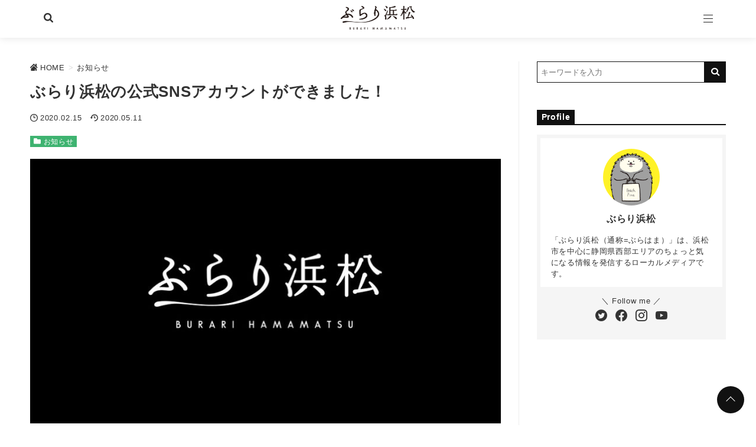

--- FILE ---
content_type: text/html; charset=UTF-8
request_url: https://burahama.com/sns-release/
body_size: 13339
content:
<!DOCTYPE html>
<html lang="ja">
<head prefix="og: http://ogp.me/ns# fb: http://ogp.me/ns/fb# article: http://ogp.me/ns/article#">
<meta charset="utf-8">
<meta http-equiv="X-UA-Compatible" content="IE=edge">
<meta name="viewport" content="width=device-width, initial-scale=1"/>
<link rel="alternate" type="application/rss+xml" title="ぶらり浜松 RSS Feed" href="https://burahama.com/feed/">
<link rel="pingback" href="https://burahama.com/xmlrpc.php">
<link rel="preconnect" href="https://pagead2.googlesyndication.com" crossorigin>
<link rel="preconnect" href="https://fonts.gstatic.com" crossorigin>
<link rel="preconnect" href="https://fonts.googleapis.com" crossorigin>
<link rel="preconnect" href="https://googleads.g.doubleclick.net" crossorigin>
<link rel="preconnect" href="https://stats.g.doubleclick.net" crossorigin>
<link rel="preconnect" href="https://static.doubleclick.net" crossorigin>
<style>
a{color: #0861c5;}
a:visited {color: #0861c5;}
</style>
<meta name="description" content="ぶらり浜松のSNSアカウント（Twitter・Facebook・Instagram・YouTube）ができました。Twitterみなさんはじめまして🦔🙌ぶらり浜松のPR担当の「はままつだもの」といいまつ😉🌟これから浜松の旬な情報や、ちょっと...">
<meta name="robots" content="noindex,nofollow">
<link rel="canonical" href="https://burahama.com/sns-release/" />

  <meta property="og:type" content="article">
<meta property="og:description" content="ぶらり浜松のSNSアカウント（Twitter・Facebook・Instagram・YouTube）ができました。Twitterみなさんはじめまして🦔🙌ぶらり浜松のPR担当の「はままつだもの」といいまつ😉🌟これから浜松の旬な情報や、ちょっと気になる情報をいっぱいツイートしていくの...">
<meta property="og:title" content="ぶらり浜松の公式SNSアカウントができました！">
<meta property="og:url" content="https://burahama.com/sns-release/">
<meta property="og:image" content="https://burahama.com/wp-content/uploads/2020/02/4c7a0c1d9293549dea68fc535c4477c7.jpg?20200511144224">
<meta property="og:site_name" content="ぶらり浜松">
<meta property="og:locale" content="ja_JP"><!-- <meta name="twitter:card" content="summary"> -->
<meta name="twitter:card" content="summary_large_image" />
<meta name="twitter:description" content="ぶらり浜松のSNSアカウント（Twitter・Facebook・Instagram・YouTube）ができました。Twitterみなさんはじめまして🦔🙌ぶらり浜松のPR担当の「はままつだもの」といいまつ😉🌟これから浜松の旬な情報や、ちょっと気になる情報をいっぱいツイートしていくの...">
<meta name="twitter:title" content="ぶらり浜松の公式SNSアカウントができました！">
<meta name="twitter:url" content="https://burahama.com/sns-release/">
<meta name="twitter:image" content="https://burahama.com/wp-content/uploads/2020/02/4c7a0c1d9293549dea68fc535c4477c7.jpg?20200511144224">
<title>ぶらり浜松の公式SNSアカウントができました！ | ぶらり浜松</title>
<link rel='dns-prefetch' href='//s.w.org' />
<link rel="alternate" type="application/rss+xml" title="ぶらり浜松 &raquo; フィード" href="https://burahama.com/feed/" />
<link rel="alternate" type="application/rss+xml" title="ぶらり浜松 &raquo; コメントフィード" href="https://burahama.com/comments/feed/" />
<link rel="alternate" type="application/rss+xml" title="ぶらり浜松 &raquo; ぶらり浜松の公式SNSアカウントができました！ のコメントのフィード" href="https://burahama.com/sns-release/feed/" />
		<script type="text/javascript">
			window._wpemojiSettings = {"baseUrl":"https:\/\/s.w.org\/images\/core\/emoji\/12.0.0-1\/72x72\/","ext":".png","svgUrl":"https:\/\/s.w.org\/images\/core\/emoji\/12.0.0-1\/svg\/","svgExt":".svg","source":{"concatemoji":"https:\/\/burahama.com\/wp-includes\/js\/wp-emoji-release.min.js?ver=5.3.20"}};
			!function(e,a,t){var n,r,o,i=a.createElement("canvas"),p=i.getContext&&i.getContext("2d");function s(e,t){var a=String.fromCharCode;p.clearRect(0,0,i.width,i.height),p.fillText(a.apply(this,e),0,0);e=i.toDataURL();return p.clearRect(0,0,i.width,i.height),p.fillText(a.apply(this,t),0,0),e===i.toDataURL()}function c(e){var t=a.createElement("script");t.src=e,t.defer=t.type="text/javascript",a.getElementsByTagName("head")[0].appendChild(t)}for(o=Array("flag","emoji"),t.supports={everything:!0,everythingExceptFlag:!0},r=0;r<o.length;r++)t.supports[o[r]]=function(e){if(!p||!p.fillText)return!1;switch(p.textBaseline="top",p.font="600 32px Arial",e){case"flag":return s([127987,65039,8205,9895,65039],[127987,65039,8203,9895,65039])?!1:!s([55356,56826,55356,56819],[55356,56826,8203,55356,56819])&&!s([55356,57332,56128,56423,56128,56418,56128,56421,56128,56430,56128,56423,56128,56447],[55356,57332,8203,56128,56423,8203,56128,56418,8203,56128,56421,8203,56128,56430,8203,56128,56423,8203,56128,56447]);case"emoji":return!s([55357,56424,55356,57342,8205,55358,56605,8205,55357,56424,55356,57340],[55357,56424,55356,57342,8203,55358,56605,8203,55357,56424,55356,57340])}return!1}(o[r]),t.supports.everything=t.supports.everything&&t.supports[o[r]],"flag"!==o[r]&&(t.supports.everythingExceptFlag=t.supports.everythingExceptFlag&&t.supports[o[r]]);t.supports.everythingExceptFlag=t.supports.everythingExceptFlag&&!t.supports.flag,t.DOMReady=!1,t.readyCallback=function(){t.DOMReady=!0},t.supports.everything||(n=function(){t.readyCallback()},a.addEventListener?(a.addEventListener("DOMContentLoaded",n,!1),e.addEventListener("load",n,!1)):(e.attachEvent("onload",n),a.attachEvent("onreadystatechange",function(){"complete"===a.readyState&&t.readyCallback()})),(n=t.source||{}).concatemoji?c(n.concatemoji):n.wpemoji&&n.twemoji&&(c(n.twemoji),c(n.wpemoji)))}(window,document,window._wpemojiSettings);
		</script>
		<style type="text/css">
img.wp-smiley,
img.emoji {
	display: inline !important;
	border: none !important;
	box-shadow: none !important;
	height: 1em !important;
	width: 1em !important;
	margin: 0 .07em !important;
	vertical-align: -0.1em !important;
	background: none !important;
	padding: 0 !important;
}
</style>
	<link rel='stylesheet' id='wp-block-library-css'  href='https://c0.wp.com/c/5.3.20/wp-includes/css/dist/block-library/style.min.css' media='all' />
<style id='wp-block-library-inline-css' type='text/css'>
.has-text-align-justify{text-align:justify;}
</style>
<link rel='stylesheet' id='parent-style-css'  href='https://burahama.com/wp-content/themes/streetist/css/theme.min.css?ver=5.3.20' media='all' />
<link rel='stylesheet' id='child-style-css'  href='https://burahama.com/wp-content/themes/streetist-child/style.css?ver=5.3.20' media='all' />
<link rel='stylesheet' id='theme-style-css'  href='https://burahama.com/wp-content/themes/streetist/css/theme.min.css?ver=1.3.6' media='all' />
<link rel='stylesheet' id='post-style-css'  href='https://burahama.com/wp-content/themes/streetist/css/entry-content.min.css?ver=1.3.6' media='all' />
<link rel='stylesheet' id='icons-css'  href='https://burahama.com/wp-content/themes/streetist/icons.css?ver=1.3.6' media='all' />
<link rel='stylesheet' id='aurora-heatmap-css'  href='https://burahama.com/wp-content/plugins/aurora-heatmap/style.css?ver=1.4.3' media='all' />
<link rel='stylesheet' id='jetpack_css-css'  href='https://c0.wp.com/p/jetpack/8.4.2/css/jetpack.css' media='all' />
<script src='https://c0.wp.com/c/5.3.20/wp-includes/js/jquery/jquery.js'></script>
<script src='https://c0.wp.com/c/5.3.20/wp-includes/js/jquery/jquery-migrate.min.js'></script>
<script type='text/javascript'>
/* <![CDATA[ */
var aurora_heatmap_reporter = {"ajax_url":"https:\/\/burahama.com\/wp-admin\/admin-ajax.php","action":"aurora_heatmap","access":"pc","interval":"10","stacks":"10","reports":"click_pc,click_mobile","debug":"0"};
/* ]]> */
</script>
<script src='https://burahama.com/wp-content/plugins/aurora-heatmap/js/reporter.js?ver=1.4.3'></script>
<link rel='https://api.w.org/' href='https://burahama.com/wp-json/' />
<link rel="EditURI" type="application/rsd+xml" title="RSD" href="https://burahama.com/xmlrpc.php?rsd" />
<link rel="wlwmanifest" type="application/wlwmanifest+xml" href="https://burahama.com/wp-includes/wlwmanifest.xml" /> 
<link rel='shortlink' href='https://burahama.com/?p=4839' />
<link rel="alternate" type="application/json+oembed" href="https://burahama.com/wp-json/oembed/1.0/embed?url=https%3A%2F%2Fburahama.com%2Fsns-release%2F" />
<link rel="alternate" type="text/xml+oembed" href="https://burahama.com/wp-json/oembed/1.0/embed?url=https%3A%2F%2Fburahama.com%2Fsns-release%2F&#038;format=xml" />

<link rel='dns-prefetch' href='//c0.wp.com'/>
<style type='text/css'>img#wpstats{display:none}</style><link rel="icon" href="https://burahama.com/wp-content/uploads/2020/01/cropped-b0ecdfda877f03fc871a3d80cb5947ba-32x32.png" sizes="32x32" />
<link rel="icon" href="https://burahama.com/wp-content/uploads/2020/01/cropped-b0ecdfda877f03fc871a3d80cb5947ba-192x192.png" sizes="192x192" />
<link rel="apple-touch-icon-precomposed" href="https://burahama.com/wp-content/uploads/2020/01/cropped-b0ecdfda877f03fc871a3d80cb5947ba-180x180.png" />
<meta name="msapplication-TileImage" content="https://burahama.com/wp-content/uploads/2020/01/cropped-b0ecdfda877f03fc871a3d80cb5947ba-270x270.png" />
    
<style>
.entry-category__item .entry-category__link,.entries .entries-item__category-link { background-color: #3eb370;}
.sidebar--title-type2 .widget__title,.sidebar--title-type3 .widget__title,.sidebar--title-type6 .widget__title,.main--title-type4 .widget__title { border-left-color: #3eb370; }
  .ranking-item__link a {border-color:#b41818;}
.ranking-item__link--afi a,.cta__link a{background-color:#b41818;}
.ranking-item__link--detail a {color:#b41818;}
.entry-content .button-link--bg-my-color a {background-color:#b41818;color:#fff;}
.entry-content .button-link--border-my-color a {border:1px solid #b41818;color:#b41818;background-color: #fff;}
.top-text--type2 {background-color: #111;}
.top-text--type1__tag {background-color: #3eb370;}
.top-text--type2__tag {background-color: #3eb370;}
.entry-content h2 { background-color:#222;padding:10px 14px;color:#fff;width:auto; }
.entry-content h3 {border-top: 1px solid #111;border-bottom: 1px solid #111;padding: .6em 0;position: relative;z-index: 1;}
.entry-content h3:before {content: "";position: absolute;left: 30px;top: 100%;border: 7px solid transparent;border-top-color: #fff;z-index: 1;}
.entry-content h3:after {content: "";position: absolute;left: 29px;top: 100%;border: 8px solid transparent;border-top-color: #111;z-index: 0;}
.entry-content h4 {border-bottom: 1px solid #111;padding: .4em 0;position: relative;z-index: 1;}
.entry-content h4:after {content: "";position: absolute;left: 0;bottom: -5px;width: 100%;border-bottom: 1px solid #111;z-index: 1;}
.entry-content h5 {border-left:6px solid #111;padding: .2em .6em}
.widget select {
  background-image: url(https://burahama.com/wp-content/themes/streetist/img/icon/caret-down.svg);
}

.back-to-top__button {background-color:#111;}
.cta {background-color:#111; color:#fff;}
.footer-nav {background-color:#222;}
.footer-nav__list .menu-item a{color:#fff;}
.footer__bottom {background-color:#111;color:#fff;}
@media (min-width:768px) {
    .entry-content h2 {padding:10px 14px;margin-left:0;width:auto;}
          }
</style><script data-ad-client="ca-pub-4542957201789097" async src="https://pagead2.googlesyndication.com/pagead/js/adsbygoogle.js"></script><!-- Google Analytics -->
<script>
(function(i,s,o,g,r,a,m){i['GoogleAnalyticsObject']=r;i[r]=i[r]||function(){
(i[r].q=i[r].q||[]).push(arguments)},i[r].l=1*new Date();a=s.createElement(o),
m=s.getElementsByTagName(o)[0];a.async=1;a.src=g;m.parentNode.insertBefore(a,m)
})(window,document,'script','https://www.google-analytics.com/analytics.js','ga');

ga('create', 'UA-156349716-1', 'auto');
ga('send', 'pageview');
</script>
<!-- End Google Analytics -->
<noscript>
  <style>
    .slider-area {
      display: none;
    }
    .use-animation .pickup-2__entry.is-animation:after {
      content: none;
    }
    .use-animation .wrapper-inner {
      opacity: 1;
    }
    .youtube-wrap .youtube {
      display: none;
    }
  </style>
</noscript>
</head>
<body class="post-template-default single single-post postid-4839 single-format-standard bg-white gothic">
  <div class="container container--header-fixed container--wide">
    <header class="header header--fixed header--wide" id="header">
      <div class="header-inner header-inner--type3">
                <div class="toggle-search" id="js-toggle-search"><i class="rtvl-icon icon-search"></i></div>
        <div class="header-search">
          <div class="global-nav__close global-nav__close--search" id="js-close-search">
            <span class="global-nav__close-line global-nav__close-line--search global-nav__close-line--1"></span>
            <span class="global-nav__close-line global-nav__close-line--search global-nav__close-line--2"></span>
          </div>
          <h2 class="header-search__title">検索する</h2>
          <form role="search" method="get" class="search-form" action="https://burahama.com/" aria-label="キーワード検索">
  <label for="search-form-0" class="search-form__label">
    <input type="search" class="search-form__field" placeholder="キーワードを入力" value="" name="s" id="search-form-0" aria-label="検索するキーワードを入力" />
  </label>
  <button class="search-form__submit" type="submit" aria-label="キーワード検索の送信">
    <i class="rtvl-icon  icon-search"></i>
  </button>
</form>        </div>
        <div class="header-search__black-bg" id="js-toggle-search-bg"></div>
                <div class="site-title site-title--type3">
                                        <p class="site-title__text"><a href="https://burahama.com" class="site-title__link"><img src="https://burahama.com/wp-content/uploads/2020/02/8089e50294910c6cb163e5cb54ad137b.png" alt="ぶらり浜松"></a></p>
                  </div>
                <div class="global-nav-area">
          <div class="global-nav-wrap global-nav-wrap-type3" id="js-scrollable">
            <div class="global-nav__close" id="js-close-nav">
              <span class="global-nav__close-line global-nav__close-line--1"></span>
              <span class="global-nav__close-line global-nav__close-line--2"></span>
            </div>
                        <h2 class="global-nav__title"><span class="global-nav__title-inner">Follow Me</span></h2>
            <div class="global-nav__share global-nav__share--type3">
              <ul class="global-nav__share-list">
                                <li class="global-nav__share-item global-nav__share-item--tw">
                  <a href="https://twitter.com/burarihamamatsu"><i class="rtvl-icon  icon-twitter"></i></a>
                </li>
                                                <li class="global-nav__share-item global-nav__share-item--fb">
                  <a href="https://www.facebook.com/burarihamamatsu/"><i class="rtvl-icon  icon-facebook"></i></a>
                </li>
                                                <li class="global-nav__share-item global-nav__share-item--ins">
                  <a href="https://www.instagram.com/burahama/"><i class="rtvl-icon  icon-instagram"></i></a>
                </li>
                                                                <li class="global-nav__share-item global-nav__share-item--yt">
                  <a href="https://www.youtube.com/channel/UCC1PEU_Wund_D_MJq_cG29A?view_as=subscriber"><i class="rtvl-icon  icon-youtube"></i></a>
                </li>
                              </ul>
            </div>
                                              <h2 class="global-nav__title"><span class="global-nav__title-inner">Menu</span></h2>
            <nav class="global-nav global-nav-type3"><ul id="menu-%e3%82%b0%e3%83%ad%e3%83%bc%e3%83%90%e3%83%ab%e3%83%a1%e3%83%8b%e3%83%a5%e3%83%bc" class="global-nav__list global-nav-type3__list"><li id="menu-item-7969" class="menu-item menu-item-type-post_type menu-item-object-page menu-item-7969"><a href="https://burahama.com/profile/">About Us</a></li>
<li id="menu-item-4052" class="menu-item menu-item-type-taxonomy menu-item-object-category menu-item-4052"><a href="https://burahama.com/category/topic/">話題のニュース</a></li>
<li id="menu-item-4050" class="menu-item menu-item-type-taxonomy menu-item-object-category menu-item-4050"><a href="https://burahama.com/category/gourmet/">グルメ</a></li>
<li id="menu-item-4051" class="menu-item menu-item-type-taxonomy menu-item-object-category menu-item-4051"><a href="https://burahama.com/category/go-out/">おでかけ</a></li>
<li id="menu-item-4803" class="menu-item menu-item-type-taxonomy menu-item-object-category menu-item-4803"><a href="https://burahama.com/category/tourism/">観光</a></li>
<li id="menu-item-7970" class="menu-item menu-item-type-taxonomy menu-item-object-category current-post-ancestor current-menu-parent current-post-parent menu-item-7970"><a href="https://burahama.com/category/announce/">お知らせ</a></li>
<li id="menu-item-4053" class="menu-item menu-item-type-post_type menu-item-object-page menu-item-4053"><a href="https://burahama.com/contact/">お問い合わせ</a></li>
</ul></nav>                                </div>
          <div class="black-bg" id="js-toggle-menu-bg"></div>
        </div>
        <div class="hamburger hamburger--type3">
          <div class="hamburger__label" id="js-toggle-menu">
            <span class="hamburger__line hamburger__line--1"></span>
            <span class="hamburger__line hamburger__line--2"></span>
            <span class="hamburger__line hamburger__line--3"></span>
          </div>
        </div>      </div>
		<script type="text/javascript" language="javascript">
    var vc_pid = "886406681";
</script><script type="text/javascript" src="//aml.valuecommerce.com/vcdal.js" async></script>
    </header><!-- /header -->  <div class="wrapper">
    <div class="wrapper-inner wrapper-inner--article">
      <div class="content">
        <main id="main" class="main main--title-type6">
          <div class="main-inner">
            <article id="entry" class="post-4839 post type-post status-publish format-standard has-post-thumbnail hentry category-announce">
                          <header class="article-header entry-header">
        <!-- パンくずリスト -->
<div class="breadcrumb">
  <ol class="breadcrumb__list" itemscope itemtype="http://schema.org/BreadcrumbList">
    <li itemprop="itemListElement" itemscope
      itemtype="http://schema.org/ListItem" class="breadcrumb__item"><a href="https://burahama.com" itemprop="item" class="breadcrumb__link"><i class="rtvl-icon icon-home"></i><span itemprop="name">HOME</span></a><meta itemprop="position" content="1" /></li>
        <li class="greater-than breadcrumb__item">&gt;</li>
    <li itemprop="itemListElement" itemscope
      itemtype="http://schema.org/ListItem" class="breadcrumb__item"><a href="https://burahama.com/category/announce/" itemprop="item" class="breadcrumb__link"><span itemprop="name">お知らせ</span></a><meta itemprop="position" content="2" /></li>
          </ol>
</div>
<!-- パンくずリスト -->    <h1 class="entry-title single-title">ぶらり浜松の公式SNSアカウントができました！</h1>
      <div class="post-date">
          <i class="rtvl-icon  icon-clock"></i><span class="pubdate entry-time">2020.02.15</span>
      <i class="rtvl-icon  icon-update"></i><time class="updated entry-time" datetime="2020-05-11">2020.05.11</time>
        </div>
    <div class="entry-category">
      <ul class="entry-category__list">
      <li class="entry-category__item"><a href="https://burahama.com/category/announce/" class="entry-category__link">お知らせ</a></li>      </ul>
    </div>
      <div class="post-eyecatch">
    <img src="https://burahama.com/wp-content/uploads/2020/02/4c7a0c1d9293549dea68fc535c4477c7.jpg" alt="「ぶらり浜松の公式SNSアカウントができました！」のアイキャッチ画像" class="post-eyecatch__image">
  </div>
        <div class="share-area share-area__top">
      <ul class="share-btn__list">
            <li class="share-btn__item share-btn__item--tw share-btn__item--type3">
      <a href="http://twitter.com/share?url=https://burahama.com/sns-release/&text=%E3%81%B6%E3%82%89%E3%82%8A%E6%B5%9C%E6%9D%BE%E3%81%AE%E5%85%AC%E5%BC%8FSNS%E3%82%A2%E3%82%AB%E3%82%A6%E3%83%B3%E3%83%88%E3%81%8C%E3%81%A7%E3%81%8D%E3%81%BE%E3%81%97%E3%81%9F%EF%BC%81" target="_blank" rel="nofollow noopener" class="share-btn__link" aria-label="Twitterでシェア">
        <span class="share-btn__icon"><i class="rtvl-icon icon-twitter"></i></span>
      </a>
            <span class="share-btn_text">Twitter</span>
          </li>
            <li class="share-btn__item share-btn__item--fb share-btn__item--type3">
      <a href="http://www.facebook.com/share.php?u=https://burahama.com/sns-release/&t=%E3%81%B6%E3%82%89%E3%82%8A%E6%B5%9C%E6%9D%BE%E3%81%AE%E5%85%AC%E5%BC%8FSNS%E3%82%A2%E3%82%AB%E3%82%A6%E3%83%B3%E3%83%88%E3%81%8C%E3%81%A7%E3%81%8D%E3%81%BE%E3%81%97%E3%81%9F%EF%BC%81" target="_blank" rel="nofollow noopener" class="share-btn__link" aria-label="Facebookでシェア">
        <span class="share-btn__icon"><i class="rtvl-icon icon-facebook"></i></span>
      </a>
            <span class="share-btn_text">facebook</span>
          </li>
            <li class="share-btn__item share-btn__item--hatebu share-btn__item--type3">
      <a href="http://b.hatena.ne.jp/entry/https://burahama.com/sns-release/" target="_blank" rel="nofollow noopener" class="share-btn__link" aria-label="はてなブックマークする">
        <span class="share-btn__icon"><i class="rtvl-icon icon-hatebu"></i></span>
      </a>
            <span class="share-btn_text">hatena</span>
          </li>
            <li class="share-btn__item share-btn__item--pocket share-btn__item--type3">
      <a href="//getpocket.com/edit?url=https://burahama.com/sns-release/&title=%E3%81%B6%E3%82%89%E3%82%8A%E6%B5%9C%E6%9D%BE%E3%81%AE%E5%85%AC%E5%BC%8FSNS%E3%82%A2%E3%82%AB%E3%82%A6%E3%83%B3%E3%83%88%E3%81%8C%E3%81%A7%E3%81%8D%E3%81%BE%E3%81%97%E3%81%9F%EF%BC%81" target="_blank" rel="nofollow noopener" class="share-btn__link" aria-label="Pocketでブックマーク">
        <span class="share-btn__icon"><i class="rtvl-icon icon-pocket"></i></span>
      </a>
            <span class="share-btn_text">Pocket</span>
          </li>
            <li class="share-btn__item share-btn__item--line share-btn__item--type3">
      <a href="https://timeline.line.me/social-plugin/share?url=https://burahama.com/sns-release/" class="share-btn__link share-btn__link--line" target="_blank" rel="nofollow noopener" aria-label="LINEでシェア">
                <span class="share-btn__icon share-btn__icon--line"><i class="rtvl-icon icon-line"></i></span>
              </a>
      <span class="share-btn_text">LINE</span>
    </li>
      </ul>  </div>
    <div class="widget-area widget-area--entry-header"><div id="rtvladsensewidget-3" class="widget widget--entry-header widget_rtvladsensewidget">    <div class="adsense-wrap">
      <script async src="https://pagead2.googlesyndication.com/pagead/js/adsbygoogle.js"></script>
<!-- PCタイトル下レスポンシブ -->
<ins class="adsbygoogle"
     style="display:block"
     data-ad-client="ca-pub-4542957201789097"
     data-ad-slot="8270304622"
     data-ad-format="auto"
     data-full-width-responsive="true"></ins>
<script>
     (adsbygoogle = window.adsbygoogle || []).push({});
</script>    </div>
    
    </div></div></header>              <div class="entry-content entry-content--image-type1 clearfix">
                <p>ぶらり浜松のSNSアカウント（Twitter・Facebook・Instagram・YouTube）ができました。</p>

      <div class="mokuji mokuji--nubering">
        <input class="mokuji__toggle" id="mokuji__toggle" type="checkbox" checked>
        <div class="mokuji__top">
          <span class="mokuji__title">目次</span>
          <label class="mokuji__switch" for="mokuji__toggle"></label>
        </div>
       <ol class="mokuji__list mokuji__list-2"><li class="mokuji__item"><a class="mokuji__link" href="#mokuji__1">Twitter</a></li><li class="mokuji__item"><a class="mokuji__link" href="#mokuji__2"> Facebook</a></li><li class="mokuji__item"><a class="mokuji__link" href="#mokuji__3">Instagram</a></li><li class="mokuji__item"><a class="mokuji__link" href="#mokuji__4">YouTube</a></li><li class="mokuji__item"><a class="mokuji__link" href="#mokuji__5">フォローお願いします！</a></li></ol>
      </div><div class="adsense-wrap"><script async src="https://pagead2.googlesyndication.com/pagead/js/adsbygoogle.js"></script>
<!-- 見出し上レスポンシブ広告 -->
<ins class="adsbygoogle"
     style="display:block"
     data-ad-client="ca-pub-4542957201789097"
     data-ad-slot="5835712971"
     data-ad-format="auto"
     data-full-width-responsive="true"></ins>
<script>
     (adsbygoogle = window.adsbygoogle || []).push({});
</script></div><h2 id="mokuji__1">Twitter<!--0--></h2>
<blockquote class="twitter-tweet">
<p dir="ltr" lang="ja">みなさんはじめまして🦔🙌</p>
<p>ぶらり浜松のPR担当の「はままつだもの」といいまつ😉🌟</p>
<p>これから浜松の旬な情報や、ちょっと気になる情報をいっぱいツイートしていくので、どうぞよろしくお願いしまつ〜🙇‍♂️🙇‍♂️<a href="https://twitter.com/hashtag/%E3%81%B6%E3%82%89%E3%82%8A%E6%B5%9C%E6%9D%BE?src=hash&amp;ref_src=twsrc%5Etfw">#ぶらり浜松</a> <a href="https://twitter.com/hashtag/%E3%81%AF%E3%81%BE%E3%81%BE%E3%81%A4%E3%81%A0%E3%82%82%E3%81%AE?src=hash&amp;ref_src=twsrc%5Etfw">#はままつだもの</a> <a href="https://twitter.com/hashtag/%E3%81%BE%E3%81%A4%E3%80%9C?src=hash&amp;ref_src=twsrc%5Etfw">#まつ〜</a> <a href="https://t.co/EeFgjLXoRR">pic.twitter.com/EeFgjLXoRR</a></p>
<p>— はままつだもの@ぶらり浜松 (@burarihamamatsu) <a href="https://twitter.com/burarihamamatsu/status/1227882928895594497?ref_src=twsrc%5Etfw">February 13, 2020</a></p></blockquote>
<p><script async src="https://platform.twitter.com/widgets.js" charset="utf-8"></script></p>
<p>ぶらり浜松のキャラクター「はままつだものさん」が浜松の旬な情報を紹介します。かわいいイラストにも注目！</p>
<p>→<a href="https://twitter.com/burarihamamatsu">@burarihamamatsu</a></p>
<h2 id="mokuji__2"> Facebook<!--1--></h2>
<p><iframe style="border: none; overflow: hidden;" src="https://www.facebook.com/plugins/post.php?href=https%3A%2F%2Fwww.facebook.com%2Fburarihamamatsu%2Fposts%2F117663186464964&amp;width=500" width="500" height="579" frameborder="0" scrolling="no"></iframe></p>
<p>更新した記事を定期的にアップします。更新情報を知りたい方はこちらをチェック！</p>
<p>→<a href="https://www.facebook.com/burarihamamatsu/">@burarihamamatsu</a></p>
<h2 id="mokuji__3">Instagram<!--2--></h2>
<blockquote class="instagram-media" style="background: #FFF; border: 0; border-radius: 3px; box-shadow: 0 0 1px 0 rgba(0,0,0,0.5),0 1px 10px 0 rgba(0,0,0,0.15); margin: 1px; max-width: 540px; min-width: 326px; padding: 0; width: calc(100% - 2px);" data-instgrm-captioned="" data-instgrm-permalink="https://www.instagram.com/p/B8tIlpEHjk4/?utm_source=ig_embed&amp;utm_campaign=loading" data-instgrm-version="12">
<div style="padding: 16px;">
<p>&nbsp;</p>
<div style="display: flex; flex-direction: row; align-items: center;">
<div style="background-color: #f4f4f4; border-radius: 50%; flex-grow: 0; height: 40px; margin-right: 14px; width: 40px;"></div>
<div style="display: flex; flex-direction: column; flex-grow: 1; justify-content: center;">
<div style="background-color: #f4f4f4; border-radius: 4px; flex-grow: 0; height: 14px; margin-bottom: 6px; width: 100px;"></div>
<div style="background-color: #f4f4f4; border-radius: 4px; flex-grow: 0; height: 14px; width: 60px;"></div>
</div>
</div>
<div style="padding: 19% 0;"></div>
<div style="display: block; height: 50px; margin: 0 auto 12px; width: 50px;"></div>
<div style="padding-top: 8px;">
<div style="color: #3897f0; font-family: Arial,sans-serif; font-size: 14px; font-style: normal; font-weight: 550; line-height: 18px;">この投稿をInstagramで見る</div>
</div>
<div style="padding: 12.5% 0;"></div>
<div style="display: flex; flex-direction: row; margin-bottom: 14px; align-items: center;">
<div>
<div style="background-color: #f4f4f4; border-radius: 50%; height: 12.5px; width: 12.5px; transform: translateX(0px) translateY(7px);"></div>
<div style="background-color: #f4f4f4; height: 12.5px; transform: rotate(-45deg) translateX(3px) translateY(1px); width: 12.5px; flex-grow: 0; margin-right: 14px; margin-left: 2px;"></div>
<div style="background-color: #f4f4f4; border-radius: 50%; height: 12.5px; width: 12.5px; transform: translateX(9px) translateY(-18px);"></div>
</div>
<div style="margin-left: 8px;">
<div style="background-color: #f4f4f4; border-radius: 50%; flex-grow: 0; height: 20px; width: 20px;"></div>
<div style="width: 0; height: 0; border-top: 2px solid transparent; border-left: 6px solid #f4f4f4; border-bottom: 2px solid transparent; transform: translateX(16px) translateY(-4px) rotate(30deg);"></div>
</div>
<div style="margin-left: auto;">
<div style="width: 0px; border-top: 8px solid #F4F4F4; border-right: 8px solid transparent; transform: translateY(16px);"></div>
<div style="background-color: #f4f4f4; flex-grow: 0; height: 12px; width: 16px; transform: translateY(-4px);"></div>
<div style="width: 0; height: 0; border-top: 8px solid #F4F4F4; border-left: 8px solid transparent; transform: translateY(-4px) translateX(8px);"></div>
</div>
</div>
<p>&nbsp;</p>
<p style="margin: 8px 0 0 0; padding: 0 4px;"><a style="color: #000; font-family: Arial,sans-serif; font-size: 14px; font-style: normal; font-weight: normal; line-height: 17px; text-decoration: none; word-wrap: break-word;" href="https://www.instagram.com/p/B8tIlpEHjk4/?utm_source=ig_embed&amp;utm_campaign=loading" target="_blank" rel="noopener noreferrer">浜松城公園時計台を拠点に移動販売車でコーヒーを提供する、タタズミCOFFEE トップスペシャルティコーヒー豆を使用しながらも1杯300円という驚きの価格で提供するコーヒーには、人との繋がりを大事にする店主ならではのこだわりが詰まっています。 浜松城公園を訪れた際は、ぜひ立ち寄ってみて欲しいコーヒー店です。 🚩｜静岡県浜松市中区元城町１００−２ ⏰｜10:00～17:00／不定休 WEBサイト（@burahama）では浜松市の話題のお店をたくさん紹介しています！ぜひチェックしてください👀 #浜松市 #浜松 #浜松観光 #コーヒーショップ #コーヒーのある暮らし #コーヒー巡り #珈琲好き #浜松グルメ #コーヒータイム #ブラックコーヒー</a></p>
<p style="color: #c9c8cd; font-family: Arial,sans-serif; font-size: 14px; line-height: 17px; margin-bottom: 0; margin-top: 8px; overflow: hidden; padding: 8px 0 7px; text-align: center; text-overflow: ellipsis; white-space: nowrap;"><a style="color: #c9c8cd; font-family: Arial,sans-serif; font-size: 14px; font-style: normal; font-weight: normal; line-height: 17px;" href="https://www.instagram.com/burahama/?utm_source=ig_embed&amp;utm_campaign=loading" target="_blank" rel="noopener noreferrer"> ぶらり浜松</a>(@burahama)がシェアした投稿 &#8211; <time style="font-family: Arial,sans-serif; font-size: 14px; line-height: 17px;" datetime="2020-02-18T10:40:46+00:00">2020年 2月月18日午前2時40分PST</time></p>
</div>
</blockquote>
<p><script async src="//www.instagram.com/embed.js"></script></p>
<p>ぶらり自慢のカメラマン陣が撮影した、スナップ写真やグルメ写真を掲載しています。写真好きな方はこちら！</p>
<p>→<a href="https://www.instagram.com/burahama/">@burahama</a></p>
<h2 id="mokuji__4">YouTube<!--3--></h2>
<p><iframe src="https://www.youtube.com/embed/xVdaMd0iBXU" width="560" height="315" frameborder="0" allowfullscreen="allowfullscreen"></iframe></p>
<p>ブログ記事では表現しきれない浜松の情報を動画で不定期配信！エンタメもあるかも！？</p>
<p>→<a href="https://www.youtube.com/channel/UCC1PEU_Wund_D_MJq_cG29A?view_as=subscriber">ぶらり浜松チャンネル</a></p>
<h2 id="mokuji__5">フォローお願いします！<!--4--></h2>
<p>上記のリンクからアクセス、または各SNS内で「@アカウント名」や「チャンネル名」を検索していただいても大丈夫です。</p>
<p>ぜひフォローしてくださいね！</p>
<p>&nbsp;</p>
                                              </div>
              <footer class="entry-footer">
  <div class="widget-area widget-area--entry-footer-top"><div id="rtvladsensewidget-5" class="widget widget--entry-footer-top widget_rtvladsensewidget">    <div class="adsense-wrap">
      <script async src="https://pagead2.googlesyndication.com/pagead/js/adsbygoogle.js"></script>
<!-- PC記事下レスポンシブ -->
<ins class="adsbygoogle"
     style="display:block"
     data-ad-client="ca-pub-4542957201789097"
     data-ad-slot="1130181200"
     data-ad-format="auto"
     data-full-width-responsive="true"></ins>
<script>
     (adsbygoogle = window.adsbygoogle || []).push({});
</script>    </div>
    
    </div></div>      <div class="share-area share-area__buttom">
      <ul class="share-btn__list">
            <li class="share-btn__item share-btn__item--tw share-btn__item--type3">
      <a href="http://twitter.com/share?url=https://burahama.com/sns-release/&text=%E3%81%B6%E3%82%89%E3%82%8A%E6%B5%9C%E6%9D%BE%E3%81%AE%E5%85%AC%E5%BC%8FSNS%E3%82%A2%E3%82%AB%E3%82%A6%E3%83%B3%E3%83%88%E3%81%8C%E3%81%A7%E3%81%8D%E3%81%BE%E3%81%97%E3%81%9F%EF%BC%81" target="_blank" rel="nofollow noopener" class="share-btn__link" aria-label="Twitterでシェア">
        <span class="share-btn__icon"><i class="rtvl-icon icon-twitter"></i></span>
      </a>
            <span class="share-btn_text">Twitter</span>
          </li>
            <li class="share-btn__item share-btn__item--fb share-btn__item--type3">
      <a href="http://www.facebook.com/share.php?u=https://burahama.com/sns-release/&t=%E3%81%B6%E3%82%89%E3%82%8A%E6%B5%9C%E6%9D%BE%E3%81%AE%E5%85%AC%E5%BC%8FSNS%E3%82%A2%E3%82%AB%E3%82%A6%E3%83%B3%E3%83%88%E3%81%8C%E3%81%A7%E3%81%8D%E3%81%BE%E3%81%97%E3%81%9F%EF%BC%81" target="_blank" rel="nofollow noopener" class="share-btn__link" aria-label="Facebookでシェア">
        <span class="share-btn__icon"><i class="rtvl-icon icon-facebook"></i></span>
      </a>
            <span class="share-btn_text">facebook</span>
          </li>
            <li class="share-btn__item share-btn__item--hatebu share-btn__item--type3">
      <a href="http://b.hatena.ne.jp/entry/https://burahama.com/sns-release/" target="_blank" rel="nofollow noopener" class="share-btn__link" aria-label="はてなブックマークする">
        <span class="share-btn__icon"><i class="rtvl-icon icon-hatebu"></i></span>
      </a>
            <span class="share-btn_text">hatena</span>
          </li>
            <li class="share-btn__item share-btn__item--pocket share-btn__item--type3">
      <a href="//getpocket.com/edit?url=https://burahama.com/sns-release/&title=%E3%81%B6%E3%82%89%E3%82%8A%E6%B5%9C%E6%9D%BE%E3%81%AE%E5%85%AC%E5%BC%8FSNS%E3%82%A2%E3%82%AB%E3%82%A6%E3%83%B3%E3%83%88%E3%81%8C%E3%81%A7%E3%81%8D%E3%81%BE%E3%81%97%E3%81%9F%EF%BC%81" target="_blank" rel="nofollow noopener" class="share-btn__link" aria-label="Pocketでブックマーク">
        <span class="share-btn__icon"><i class="rtvl-icon icon-pocket"></i></span>
      </a>
            <span class="share-btn_text">Pocket</span>
          </li>
            <li class="share-btn__item share-btn__item--line share-btn__item--type3">
      <a href="https://timeline.line.me/social-plugin/share?url=https://burahama.com/sns-release/" class="share-btn__link share-btn__link--line" target="_blank" rel="nofollow noopener" aria-label="LINEでシェア">
                <span class="share-btn__icon share-btn__icon--line"><i class="rtvl-icon icon-line"></i></span>
              </a>
      <span class="share-btn_text">LINE</span>
    </li>
      </ul>  </div>
        <div class="paging">
    <div class="paging__item paging__item--next">
                          <p class="paging__text"><a href="https://burahama.com/gansuiji-hoshimatsuri/">Next</a></p>
      <a href="https://burahama.com/gansuiji-hoshimatsuri/" rel="next">岩水寺星まつり｜ミス浜北のお餅投げ＆ずらりと並ぶ出店でにぎわう盛大なおまつり！</a>          </div>
    <div class="paging__item paging__item--prev">
                          <p class="paging__text paging__text--prev"><a href="https://burahama.com/kuujikaraage/">Prev</a></p>
      <a href="https://burahama.com/kuujikaraage/" rel="prev">空自空上げ缶詰｜ブルーインパルスファン必見！空自浜松基地オリジナル唐揚げ</a>          </div>
  </div>
  
<div class="author-article">
  <p class="author-article__who-author">この記事を書いた人</p>
  <div class="author-article__left">
    <div class="author-article__icon"><img src="https://burahama.com/wp-content/uploads/2020/02/f84e7a8ca922f6cc5661855ffdd9ce77-e1581783606659.jpg" class="avatar avatar-96 wp-user-avatar wp-user-avatar-96 alignnone photo" alt="ぶらり浜松" width="96" height="96"></div>
    <p class="author-article__name">ぶらり浜松</p>

  </div>
  <div class="author-article__right">
    <div class="author-article__descr">
      <div class="author-article__descr-inner">
        <p class="author-article__text">
          「ぶらり浜松（通称=ぶらはま）」は、浜松市を中心に静岡県西部エリアのちょっと気になる情報を発信するローカルメディアです。        </p>
                <p class="author-article__link"><a href="https://burahama.com/author/bura0001/">投稿者の記事一覧</a></p>
              </div>
    </div>
            <div class="author-follow">
        <ul class="author-follow__list">
                      <li class="author-follow__item author-follow__item--tw">
              <a href="https://twitter.com/burarihamamatsu" target="_blank" class="author-follow__link">
                <i class="rtvl-icon  icon-twitter"></i>
              </a>
            </li>
                                <li class="author-follow__item author-follow__item--fb">
              <a href="https://www.facebook.com/burarihamamatsu/" target="_blank" class="author-follow__link">
                <i class="rtvl-icon  icon-facebook" aria-hidden="true"></i>
              </a>
            </li>
                                <li class="author-follow__item author-follow__item--ins">
              <a href="https://www.instagram.com/burahama/" target="_blank" class="author-follow__link">
                <i class="rtvl-icon  icon-instagram" aria-hidden="true"></i>
              </a>
            </li>
                                          <li class="author-follow__item author-follow__item--yt">
              <a href="https://www.youtube.com/channel/UCC1PEU_Wund_D_MJq_cG29A?view_as=subscriber" target="_blank" class="author-follow__link">
                <i class="rtvl-icon  icon-youtube" aria-hidden="true"></i>
              </a>
            </li>
                    
        </ul>
      </div>
        </div>
</div>  <div class="like-it" id="js-like-it" style="background-image: url(https://burahama.com/wp-content/uploads/2020/02/4c7a0c1d9293549dea68fc535c4477c7.jpg)">
  <div class="like-it__inner">
    <div class="like-it__right">
      <p class="like-it__text">この記事が気に入ったらいいね!!しよう</p>
      <div id="fb-root"></div>
      <script async defer crossorigin="anonymous" src="https://connect.facebook.net/ja_JP/sdk.js#xfbml=1&version=v3.3"></script>
      <div class="fb-like" data-href="https://burahama.com" data-width="" data-layout="button_count" data-action="like" data-size="large" data-show-faces="true" data-share="false"></div>
    </div>
  </div>
</div>  
        <div class="comment-area">
    <div id="comments" class="comments">
  
  	<div id="respond" class="comment-respond">
		<h2 class="widget__title"><span class="widget__title-inner">コメントする <small><a rel="nofollow" id="cancel-comment-reply-link" href="/sns-release/#respond" style="display:none;">コメントをキャンセル</a></small></span></h2><form action="https://burahama.com/wp-comments-post.php" method="post" id="commentform" class="comment-form"><p class="comment-notes"><span id="email-notes">メールアドレスが公開されることはありません。</span> <span class="required">*</span> が付いている欄は必須項目です</p><p class="comment-form-comment"><label for="comment">コメント</label> <textarea id="comment" name="comment" cols="45" rows="8" maxlength="65525" required="required"></textarea></p><p class="comment-form-author"><label for="author">名前 <span class="required">*</span></label> <input id="author" name="author" type="text" value="" size="30" maxlength="245" required='required' /></p>
<p class="comment-form-email"><label for="email">メール <span class="required">*</span></label> <input id="email" name="email" type="text" value="" size="30" maxlength="100" aria-describedby="email-notes" required='required' /></p>
<p class="comment-form-url"><label for="url">サイト</label> <input id="url" name="url" type="text" value="" size="30" maxlength="200" /></p>
<p class="comment-form-cookies-consent"><input id="wp-comment-cookies-consent" name="wp-comment-cookies-consent" type="checkbox" value="yes" /> <label for="wp-comment-cookies-consent">次回のコメントで使用するためブラウザーに自分の名前、メールアドレス、サイトを保存する。</label></p>
<p class="form-submit"><input name="submit" type="submit" id="submit" class="submit" value="コメントを送信" /> <input type='hidden' name='comment_post_ID' value='4839' id='comment_post_ID' />
<input type='hidden' name='comment_parent' id='comment_parent' value='0' />
</p><p style="display: none;"><input type="hidden" id="ak_js" name="ak_js" value="174"/></p></form>	</div><!-- #respond -->
	</div><!-- #comments -->
  </div>
  </footer>                        </article>
          </div>
        </main>
                <div class="sidebar sidebar--title-type8">
      <div id="search-2" class="widget widget--sidebar widget_search"><form role="search" method="get" class="search-form" action="https://burahama.com/" aria-label="キーワード検索">
  <label for="search-form-1" class="search-form__label">
    <input type="search" class="search-form__field" placeholder="キーワードを入力" value="" name="s" id="search-form-1" aria-label="検索するキーワードを入力" />
  </label>
  <button class="search-form__submit" type="submit" aria-label="キーワード検索の送信">
    <i class="rtvl-icon  icon-search"></i>
  </button>
</form></div><div id="rtvlauthorwidget-2" class="widget widget--sidebar widget_rtvlauthorwidget"><h3 class="widget__title widget__title--sidebar"><span class="widget__title-inner"> Profile</span></h3>    <div class="user-profile">
      <div class="user-profile__inner">
        <p class="user-profile__avatar"><img src="https://burahama.com/wp-content/uploads/2020/02/f84e7a8ca922f6cc5661855ffdd9ce77-e1581783606659.jpg" class="avatar avatar-96 wp-user-avatar wp-user-avatar-96 alignnone photo" alt="ぶらり浜松" width="96" height="96"></p>
        <p class="user-profile__name">ぶらり浜松</p>
        <p class="user-profile__info">「ぶらり浜松（通称=ぶらはま）」は、浜松市を中心に静岡県西部エリアのちょっと気になる情報を発信するローカルメディアです。</p>
              </div>
      
            <div class="user-follow">
        <p class="user-follow__follow-me">＼ Follow me ／</p>
        <ul class="user-follow__list">
                      <li class="user-follow__item user-follow__item--tw">
              <a href="https://twitter.com/burarihamamatsu" target="_blank" rel="noopener" aria-label="Twitterをフォローする">
                <i class="rtvl-icon  icon-twitter"></i>
              </a>
            </li>
                                <li class="user-follow__item user-follow__item--fb">
              <a href="https://www.facebook.com/burarihamamatsu/" target="_blank" rel="noopener" aria-label="Facebookをフォローする">
                <i class="rtvl-icon  icon-facebook"></i>
              </a>
            </li>
                                <li class="user-follow__item user-follow__item--ins">
              <a href="https://www.instagram.com/burahama/" target="_blank" rel="noopener" aria-label="Instagramをフォローする">
                <i class="rtvl-icon  icon-instagram"></i>
              </a>
            </li>
                                          <li class="user-follow__item user-follow__item--yt">
              <a href="https://www.youtube.com/channel/UCC1PEU_Wund_D_MJq_cG29A?view_as=subscriber" target="_blank" rel="noopener" aria-label="YouTubeチャンネルを登録する">
                <i class="rtvl-icon  icon-youtube"></i>
              </a>
            </li>
                  </ul>
      </div>
      
    </div>
    
    </div>    </div>              </div>
    </div>
  </div>
    <div class="back-to-top">
    <a class="back-to-top__button" id="js-button" href="#" aria-label="ページトップに戻る"></a>
  </div>
  <footer class="footer" id="footer">
    <div class="footer-inner">
                    <nav class="footer-nav"><ul id="menu-%e3%83%95%e3%83%83%e3%82%bf%e3%83%bc%e3%83%a1%e3%83%8b%e3%83%a5%e3%83%bc" class="footer-nav__list"><li id="menu-item-1920" class="menu-item menu-item-type-post_type menu-item-object-page menu-item-1920"><a href="https://burahama.com/profile/">About Us</a></li>
<li id="menu-item-1917" class="menu-item menu-item-type-post_type menu-item-object-page menu-item-privacy-policy menu-item-1917"><a href="https://burahama.com/privacy-policy/">プライバシーポリシー</a></li>
<li id="menu-item-1919" class="menu-item menu-item-type-post_type menu-item-object-page menu-item-1919"><a href="https://burahama.com/disclaimer/">免責事項</a></li>
</ul></nav>              <div class="footer__bottom">
                        <div class="tagline">
          <p class="tagline__text">浜松をぶらりと旅するWebサイト</p>
        </div>
                <div class="copyright">
          <div class="copyright__inner">
            <p class="copyright__text">copyright&copy; 2020- ぶらり浜松</p>
          </div>
        </div>      </div>
    </div>
  </footer>
  </div><!-- .container -->
<script src='https://c0.wp.com/c/5.3.20/wp-includes/js/wp-embed.min.js'></script>
<script type='text/javascript' src='https://stats.wp.com/e-202604.js' async='async' defer='defer'></script>
<script type='text/javascript'>
	_stq = window._stq || [];
	_stq.push([ 'view', {v:'ext',j:'1:8.4.2',blog:'171663082',post:'4839',tz:'9',srv:'burahama.com'} ]);
	_stq.push([ 'clickTrackerInit', '171663082', '4839' ]);
</script>
<script>function isPassiveSupported(){var e=!1;try{window.addEventListener("test",null,Object.defineProperty({},"passive",{get:function(){e=!0}}))}catch(e){}return e}function clickToggleMenu(e){var t=document.getElementById(e);t&&t.addEventListener("click",function(){document.body.classList.toggle("display-menu")})}function toggleSearchArea(e){var t=document.getElementById(e);t&&t.addEventListener("click",function(){document.body.classList.toggle("display-search")})}function scrollableTable(){var e=document.getElementsByClassName("scrollable-table");if(e)for(var t=0;t<e.length;t++){var n=e[t],i=n.firstElementChild;if(n.clientWidth<i.clientWidth){var l=document.createElement("div");l.classList.add("scrollable"),l.innerHTML='<p class="scrollable__inner"><i class="rtvl-icon  icon-hand-up"></i>→</p>',n.parentNode.insertBefore(l,n.nextSibling),n.addEventListener("scroll",a,!!isPassiveSupported()&&{passive:!0}),n.addEventListener("touchend",a)}}function a(e){var t=e.target.nextSibling;"#text"!==t.nodeName&&t.classList.contains("scrollable")&&(t.style.opacity=0)}}clickToggleMenu("js-toggle-menu"),clickToggleMenu("js-close-nav"),clickToggleMenu("js-toggle-menu-bg"),toggleSearchArea("js-toggle-search"),toggleSearchArea("js-toggle-search-bg"),toggleSearchArea("js-close-search"),scrollableTable(),function(){for(var e=document.getElementsByClassName("youtube"),t=0;t<e.length;t++)e[t].addEventListener("click",n),e[t].addEventListener("touchstart",n);function n(){video='<div class="youtube-iframe"><iframe src="'+this.getAttribute("data-video")+'" frameborder="0" width="480" height="270"></iframe></div>',this.outerHTML=video}}(),window.addEventListener("pageshow",function(e){e.persisted&&(document.body.style.opacity="0",window.location.reload())});</script>
<script>function smoothLink(d){d||(d=0);for(var e=document.querySelectorAll('a[href^="#"]'),t=0;t<e.length;t++)e[t].addEventListener("click",function(e){var t;e.preventDefault();var o=window.pageYOffset,n=e.target.getAttribute("href");if("#"===n)var i=0;else{var r=document.querySelector(n),c=r.getBoundingClientRect();i=c.top+o-d}!function e(){0!==i&&(r=document.querySelector(n),c=r.getBoundingClientRect(),i=c.top+o-d),t=o+Math.round((i-o)/8),window.scrollTo(0,t),o=t,document.body.clientHeight-window.innerHeight<t?window.scrollTo(0,document.body.clientHeight):i+5<=t||t<=i-5?window.setTimeout(e,10):window.scrollTo(0,i)}()})}function setStopPosition(){var e=document.getElementById("header");smoothLink(e.classList.contains("header--fixed")?e.clientHeight+10:10)}setStopPosition();</script>
<link rel='stylesheet' href='/wp-content/themes/streetist-child/css/fostor.css?ver=1' media='all' />
</body>
</html>

--- FILE ---
content_type: text/html; charset=utf-8
request_url: https://www.google.com/recaptcha/api2/aframe
body_size: 267
content:
<!DOCTYPE HTML><html><head><meta http-equiv="content-type" content="text/html; charset=UTF-8"></head><body><script nonce="IK_6o9TGGfrvVgtCb42Sug">/** Anti-fraud and anti-abuse applications only. See google.com/recaptcha */ try{var clients={'sodar':'https://pagead2.googlesyndication.com/pagead/sodar?'};window.addEventListener("message",function(a){try{if(a.source===window.parent){var b=JSON.parse(a.data);var c=clients[b['id']];if(c){var d=document.createElement('img');d.src=c+b['params']+'&rc='+(localStorage.getItem("rc::a")?sessionStorage.getItem("rc::b"):"");window.document.body.appendChild(d);sessionStorage.setItem("rc::e",parseInt(sessionStorage.getItem("rc::e")||0)+1);localStorage.setItem("rc::h",'1769073412854');}}}catch(b){}});window.parent.postMessage("_grecaptcha_ready", "*");}catch(b){}</script></body></html>

--- FILE ---
content_type: text/css
request_url: https://burahama.com/wp-content/themes/streetist/css/theme.min.css?ver=5.3.20
body_size: 14839
content:
@charset "UTF-8";/*! normalize.css v8.0.0 | MIT License | github.com/necolas/normalize.css */html{line-height:1.15;-webkit-text-size-adjust:100%}body{margin:0}h1{font-size:2em;margin:.67em 0}hr{box-sizing:content-box;height:0;overflow:visible}pre{font-family:monospace,monospace;font-size:1em}a{background-color:transparent}abbr[title]{border-bottom:none;text-decoration:underline;text-decoration:underline dotted}b,strong{font-weight:bolder}code,kbd,samp{font-family:monospace,monospace;font-size:1em}small{font-size:80%}sub,sup{font-size:75%;line-height:0;position:relative;vertical-align:baseline}sub{bottom:-.25em}sup{top:-.5em}img{border-style:none}button,input,optgroup,select,textarea{font-family:inherit;font-size:100%;line-height:1.15;margin:0}button,input{overflow:visible}button,select{text-transform:none}button,[type=button],[type=reset],[type=submit]{-webkit-appearance:button}button::-moz-focus-inner,[type=button]::-moz-focus-inner,[type=reset]::-moz-focus-inner,[type=submit]::-moz-focus-inner{border-style:none;padding:0}button:-moz-focusring,[type=button]:-moz-focusring,[type=reset]:-moz-focusring,[type=submit]:-moz-focusring{outline:1px dotted ButtonText}fieldset{padding:.35em .75em .625em}legend{box-sizing:border-box;color:inherit;display:table;max-width:100%;padding:0;white-space:normal}progress{vertical-align:baseline}textarea{overflow:auto}[type=checkbox],[type=radio]{box-sizing:border-box;padding:0}[type=number]::-webkit-inner-spin-button,[type=number]::-webkit-outer-spin-button{height:auto}[type=search]{-webkit-appearance:textfield;outline-offset:-2px}[type=search]::-webkit-search-decoration{-webkit-appearance:none}::-webkit-file-upload-button{-webkit-appearance:button;font:inherit}details{display:block}summary{display:list-item}template{display:none}[hidden]{display:none}body,html{margin:0;padding:0}body{font-family:-apple-system,BlinkMacSystemFont,San Fransisco,Segoe UI,Helvetica Neue,Helvetica,Arial,"游ゴシック Medium",Yu Gothic Medium,"游ゴシック体",YuGothic,Yu Gothic,"メイリオ",Meiryo,MS PGothic,sans-serif;line-height:1.7;letter-spacing:.04em;color:#333;background-color:#fff;-ms-word-wrap:break-word;word-wrap:break-word}.mincho{font-family:Times New Roman,Yu Mincho Light,YuMincho,Yu Mincho,'游明朝体',"ヒラギノ明朝 ProN W3",Hiragino Mincho ProN,"HG明朝E","ＭＳ Ｐ明朝","ＭＳ 明朝",serif}.clearfix:before,.clearfix:after{content:'';display:block;clear:both}*{box-sizing:border-box}p{margin:0 0 1em}a{transition:all .3s}a:hover{color:#999}i{letter-spacing:0}img{max-width:100%}table{border-collapse:collapse;border-spacing:0}figure{margin:1em 0}.container--header-fixed{padding-top:46px}.header{position:relative;width:100%;height:46px;box-shadow:0 1px 12px rgba(0,0,0,.1);background-color:rgba(255,255,255,.8);z-index:1000}.header--fixed{position:fixed;top:0;left:0}.header--black{background-color:#111}.header--transparent{background-color:transparent;box-shadow:none}.header-inner{width:100%;max-width:1181px;margin:0 auto;position:relative}.header-inner--type1{width:96%;margin-left:4%}.bg-gray .header-inner,.bg-stripe .header-inner,.bg-line .header-inner{max-width:1261px}.toggle-search{position:absolute;left:0;top:0;height:46px;width:46px;line-height:46px;text-align:center;cursor:pointer}.toggle-search__btn-img{width:16px;height:16px}.header-search{position:fixed;top:40px;left:50%;-webkit-transform:translateX(-50%);-ms-transform:translateX(-50%);transform:translateX(-50%);width:90%;max-width:700px;padding:20px;background-color:#fff;border:6px solid #f5f5f5;opacity:0;-ms-filter:"progid:DXImageTransform.Microsoft.Alpha(Opacity=0)";visibility:hidden;transition:all .6s;z-index:2000;box-shadow:0 2px 8px rgba(0,0,0,.2)}.header-search__title{margin:0 0 1em;font-size:16px;font-size:1rem}.header-search .search-form{max-width:700px}.header-search .search-form__field{border:none;border-bottom:1px solid #111;margin:0}.header-search__black-bg{position:fixed;top:0;left:0;width:100%;height:100vh;display:block;background-color:rgba(0,0,0,.8);z-index:1000;opacity:0;-ms-filter:"progid:DXImageTransform.Microsoft.Alpha(Opacity=0)";visibility:hidden;cursor:pointer}.display-search{height:100vh;overflow-y:hidden}.display-search .header-search{opacity:1;-ms-filter:"progid:DXImageTransform.Microsoft.Alpha(Opacity=100)";visibility:visible}.display-search .header-search__black-bg{opacity:1;-ms-filter:"progid:DXImageTransform.Microsoft.Alpha(Opacity=100)";visibility:visible}.display-search .hamburger{z-index:10}.site-title{display:inline-block}.site-title--type2,.site-title--type3{position:absolute;top:0;left:50%;-webkit-transform:translateX(-50%);-ms-transform:translateX(-50%);transform:translateX(-50%)}.site-title__text{display:inline-block;margin:0;font-size:16px;font-size:1rem;font-weight:700;padding:8px 0;line-height:30px}.site-title__text .site-title__link{color:#111;text-decoration:none}.site-title__text img{height:30px;vertical-align:top}.site-title__text--bg-black .site-title__link{color:#fff}.global-nav-area{opacity:0;-ms-filter:"progid:DXImageTransform.Microsoft.Alpha(Opacity=0)";visibility:hidden;position:fixed;left:0;top:0;width:100vw;height:200vh;overflow-x:hidden;transition:opacity .6s,visibility .6s;z-index:3000}.global-nav-wrap{position:absolute;right:-100%;top:0;width:80%;max-width:700px;height:100vh;padding:14px 20px 120px;z-index:3000;transition:right .6s;background-color:#131313;box-shadow:0 4px 10px rgba(0,0,0,.6);overflow:auto}.global-nav__title{margin:0 0 10px;text-align:left;color:#fff;font-size:17.6px;font-size:1.1rem;position:relative}.global-nav__title-inner{display:inline-block;padding-right:30px;position:relative;background-color:#131313;z-index:2}.global-nav__title:before{content:"";position:absolute;left:0;top:50%;width:100%;height:1px;background-color:#fff}.global-nav__list{list-style:none;padding:0;margin:0}.global-nav__list .menu-item{position:relative}.global-nav__list .menu-item a{padding:10px 4px 10px 20px;text-decoration:none;color:#fff;display:block;font-size:14.4px;font-size:.9rem;font-weight:700;position:relative}.global-nav__list .menu-item a:hover{background-color:#444}.global-nav__list .menu-item a:before{content:"";position:absolute;top:50%;left:6px;-webkit-transform:translateY(-50%);-ms-transform:translateY(-50%);transform:translateY(-50%);border:3px solid transparent;border-left:4px solid #999}.global-nav__list .sub-menu{padding:0 0 16px 20px}.global-nav__list .sub-menu .menu-item{border-bottom:none;list-style:none}.global-nav__list .sub-menu .menu-item a{font-weight:400;padding:4px 0 4px 20px}.global-nav__list .sub-menu .menu-item a:before{border-left-color:#444}.global-nav__list--bg-black .menu-item a{color:#fff}.global-nav__list--bg-black .menu-item a:hover{background-color:#666}.global-nav__close{width:60px;height:28px;position:relative;cursor:pointer;margin:0 0 18px auto}.global-nav__close--search{margin:0 0 0 auto;height:24px}.global-nav__close-text{margin-left:30px;color:#fff;font-size:12px;vertical-align:top;line-height:1}.global-nav__close-line{position:absolute;right:0;height:1px;width:20px;background-color:#fff}.global-nav__close-line--1{top:0;-webkit-transform:rotate(45deg);-ms-transform:rotate(45deg);transform:rotate(45deg);-webkit-transform-origin:0 100%;-ms-transform-origin:0 100%;transform-origin:0 100%}.global-nav__close-line--2{top:14px;-webkit-transform:rotate(-45deg);-ms-transform:rotate(-45deg);transform:rotate(-45deg);-webkit-transform-origin:0 0;-ms-transform-origin:0 0;transform-origin:0 0}.global-nav__close-line--search{background-color:#111}.global-nav-toggle{display:none}.hamburger{position:absolute;right:0;top:0;width:46px;height:46px;z-index:1}.hamburger__label{display:block;height:100%;cursor:pointer;position:absolute;width:46px;height:46px}.hamburger__line{position:absolute;left:15px;width:16px;height:1px;background-color:#222;transition:all .6s}.hamburger__line--1{top:16px}.hamburger__line--2{top:22px}.hamburger__line--3{top:28px}.hamburger__line--bg-black{background-color:#fff}.black-bg{position:fixed;left:0;top:0;width:100%;height:100vh;background-color:#000;opacity:0;-ms-filter:"progid:DXImageTransform.Microsoft.Alpha(Opacity=0)";visibility:hidden;z-index:2000;transition:all .6s;cursor:pointer}.global-nav__share{margin-bottom:32px}.global-nav__share-list{list-style:none;margin:0;padding:0;display:-webkit-flex;display:-ms-flexbox;display:flex}.global-nav__share-item{margin-right:20px;font-size:24px}.global-nav__share-item:last-child{margin-right:0}.global-nav__share-item a{color:#fff;text-decoration:none}.global-nav__share-item a:hover{color:#ccc}.display-menu .global-nav-area{opacity:1;-ms-filter:"progid:DXImageTransform.Microsoft.Alpha(Opacity=100)";visibility:visible}.display-menu .global-nav-wrap{right:0}.display-menu .black-bg{opacity:.8;-ms-filter:"progid:DXImageTransform.Microsoft.Alpha(Opacity=80)";visibility:visible}.header--black .toggle-search{color:#fff}@media(min-width:768px){.header{height:50px}.header-inner--type1{margin:0 auto}.header--wide{height:64px}.header--wide .toggle-search{width:64px;height:64px;line-height:64px}.header--wide .site-title__text{line-height:44px}.header--wide .site-title__text img{height:40px}.header--wide .hamburger{width:64px;height:64px}.header--wide .hamburger__label{top:9px;right:9px}.header--wide .global-nav-type1__list .menu-item a{line-height:64px}.toggle-search{height:50px;width:50px;line-height:50px}.site-title__text{padding:10px 0;line-height:30px;font-size:1.4rem}.site-title__text img{height:30px}.hamburger{width:50px;height:50px}.hamburger__label{top:2px;right:2px}.hamburger__line--bg-black{background-color:#fff}.hamburger--type1{display:none}.header-inner--type1 .black-bg{display:none}.header-inner--type1 .global-nav-area{opacity:1;-ms-filter:"progid:DXImageTransform.Microsoft.Alpha(Opacity=100)";position:static;overflow-x:visible;height:auto;width:auto;transition:none}.global-nav-wrap{padding:18px 20px 14px 32px}.global-nav-wrap-type1{border-left:none}.global-nav__share--type1{display:none}.global-nav-wrap-type1{position:absolute;top:0;right:0;height:50px;width:auto;max-width:100%;padding:0;opacity:1;-ms-filter:"progid:DXImageTransform.Microsoft.Alpha(Opacity=100)";visibility:visible;background-color:transparent;box-shadow:none;overflow:visible}.global-nav-wrap-type1 .global-nav__title{display:none}.global-nav-wrap-type1 .global-nav__close{display:none}.global-nav-type1__list{display:-webkit-flex;display:-ms-flexbox;display:flex;padding:0}.global-nav-type1__list .menu-item{border:none;letter-spacing:0;white-space:nowrap}.global-nav-type1__list .menu-item:nth-child(n+6){display:none}.global-nav-type1__list .menu-item a{font-size:.8rem;font-weight:700;padding:0 12px;line-height:50px;color:#333}.global-nav-type1__list .menu-item a:hover{background-color:#eee}.global-nav-type1__list .menu-item a:before{display:none}.global-nav-type1__list .menu-item:hover .sub-menu{opacity:1;-ms-filter:"progid:DXImageTransform.Microsoft.Alpha(Opacity=100)";visibility:visible;transition:all .3s}.global-nav-type1 .sub-menu{position:absolute;right:0;top:100%;min-width:240px;opacity:0;-ms-filter:"progid:DXImageTransform.Microsoft.Alpha(Opacity=0)";visibility:hidden;padding:0;background-color:#333;transition:all 0s}.global-nav-type1 .sub-menu .menu-item a{padding:4px 14px;line-height:40px;color:#fff;border-bottom:1px solid #3a3a3a}.global-nav-type1 .sub-menu .menu-item a:hover{background-color:#666}.header--black .global-nav-type1__list .menu-item a{color:#fff}.header--black .global-nav-type1__list .menu-item a:hover{background-color:#666}}@media(min-width:900px){.global-nav-type1 .menu-item:nth-child(n+6){display:block}}.wrapper{padding:20px 0 0}@-webkit-keyframes open-anime{0%{-webkit-transform:translateY(60px);transform:translateY(60px);opacity:0;-ms-filter:"progid:DXImageTransform.Microsoft.Alpha(Opacity=0)"}40%{-webkit-transform:translateY(60px);transform:translateY(60px);opacity:0;-ms-filter:"progid:DXImageTransform.Microsoft.Alpha(Opacity=0)"}100%{-webkit-transform:translateY(0);transform:translateY(0);opacity:1;-ms-filter:"progid:DXImageTransform.Microsoft.Alpha(Opacity=100)"}}@keyframes open-anime{0%{-webkit-transform:translateY(60px);transform:translateY(60px);opacity:0;-ms-filter:"progid:DXImageTransform.Microsoft.Alpha(Opacity=0)"}40%{-webkit-transform:translateY(60px);transform:translateY(60px);opacity:0;-ms-filter:"progid:DXImageTransform.Microsoft.Alpha(Opacity=0)"}100%{-webkit-transform:translateY(0);transform:translateY(0);opacity:1;-ms-filter:"progid:DXImageTransform.Microsoft.Alpha(Opacity=100)"}}.wrapper-inner{width:92%;margin:0 auto;background-color:#fff}.arrow-icon{width:18px;margin-left:8px}.content{display:-webkit-flex;display:-ms-flexbox;display:flex;-webkit-flex-wrap:wrap;-ms-flex-wrap:wrap;flex-wrap:wrap;-webkit-justify-content:space-between;-ms-flex-pack:justify;justify-content:space-between}.main{width:100%}.main .widget__title{font-size:19.2px;font-size:1.2rem}.main--title-type1 .widget__title{position:relative}.main--title-type1 .widget__title:after{content:"";position:absolute;width:100%;height:2px;background-color:#111;top:50%;left:0;margin-top:-1px;z-index:0}.main--title-type1 .widget__title-inner{position:relative;z-index:1;display:inline-block;padding-right:20px;background-color:#fff}.main--title-type2 .widget__title{padding-bottom:8px;position:relative;font-size:16px;font-size:1rem;font-style:italic;z-index:1}.main--title-type2 .widget__title:before{content:"";position:absolute;left:0;bottom:2px;width:100%;height:18px;background-image:radial-gradient(#ccc 15%,transparent 21%);background-position:0 0;background-size:6px 6px;z-index:0}.main--title-type2 .widget__title-inner{position:relative;z-index:1}.main--title-type3 .widget__title{border-left:4px solid #111;padding-left:10px;line-height:1.4}.main--title-type4 .widget__title{border-left:4px solid #b21818;padding-left:10px;line-height:1.4}.main--title-type5 .widget__title{padding:8px 10px;border-bottom:4px solid #eee;background-color:#f5f5f5}.main--title-type6 .widget__title{border-bottom:2px solid #111;font-size:16px;font-size:1rem;line-height:1.4}.main--title-type6 .widget__title-inner{background-color:#111;color:#fff;padding:2px 6px 1px;display:inline-block}.sidebar{width:100%}.entries{display:-webkit-flex;display:-ms-flexbox;display:flex;-webkit-flex-wrap:wrap;-ms-flex-wrap:wrap;flex-wrap:wrap;-webkit-justify-content:space-between;-ms-flex-pack:justify;justify-content:space-between;margin-bottom:60px}.entries__heading{font-size:19.2px;font-size:1.2rem}.entries-item{width:100%;margin-bottom:60px;position:relative}.entries-item:last-child{margin-bottom:0}.entries-item__thumb{width:100%;height:0;padding-bottom:60%;background-size:cover;background-position:center;background-repeat:no-repeat;position:relative}.entries-item__thumb-link{position:relative;display:block}.entries-item__time{display:inline-block;font-size:11.84px;font-size:.74rem;color:#333;vertical-align:top}.entries-item__time:before{font-family:rtvl-font,sans-serif;content:"\e915";margin-right:4px;display:inline-block;font-size:12px;vertical-align:bottom}.entries-item__title{font-size:17.6px;font-size:1.1rem;line-height:1.4;margin:0 0 10px;transition:all .3s}.entries-item__title a{color:#111;text-decoration:none}.entries-item__excerpt{margin:10px 0 0;font-size:12.8px;font-size:.8rem;color:#333;line-height:1.5}.entries-item__category{list-style:none;position:absolute;left:0;top:0;padding:0;margin:0;display:-webkit-flex;display:-ms-flexbox;display:flex;-webkit-flex-wrap:wrap;-ms-flex-wrap:wrap;flex-wrap:wrap;z-index:30}.entries-item__category-item{margin-right:4px}.entries-item__category-item a{display:block;line-height:20px;font-size:12.8px;font-size:.8rem;padding:3px 8px 2px;text-decoration:none}.entries-item__category-item a:before{font-family:rtvl-font,sans-serif;content:'\e91a';font-size:12px;line-height:1.7;margin-right:8px;vertical-align:top}.entries-item .entries-item__title-link{color:#333;text-decoration:none}.entries-item .entries-item__title-link:hover{color:#999}.entries-item-type1__thumb{padding-bottom:66.6%}.entries-item-type1__info{padding:8px 0}.entries-item-type2{width:100%;padding:20px 0;border-bottom:1px solid #eee;display:-webkit-flex;display:-ms-flexbox;display:flex;-webkit-justify-content:space-between;-ms-flex-pack:justify;justify-content:space-between}.entries-item-type2__thumb-link{display:block;width:120px;height:120px}.entries-item-type2__thumb-link:hover{opacity:.6;-ms-filter:"progid:DXImageTransform.Microsoft.Alpha(Opacity=60)"}.entries-item-type2__image{width:100%;height:100%;background-size:cover;background-position:center}.entries-item-type2__info{width:calc(100% - 134px);position:relative}.entries-item-type2__time{margin-bottom:4px}.entries-item-type2__title{margin:0 0 4px;font-size:16px;font-size:1rem;line-height:1.4}.entries-item-type2__title .entries-item-type2__title-link{color:#333;text-decoration:none}.entries-item-type2__title .entries-item-type2__title-link:hover{color:#999}.entries-item-type2__excerpt{margin-top:4px;font-size:12.8px;font-size:.8rem;line-height:1.4}.entries-item-type2__category{list-style:none;display:-webkit-flex;display:-ms-flexbox;display:flex;-webkit-flex-wrap:wrap;-ms-flex-wrap:wrap;flex-wrap:wrap;margin:8px 0 0;padding:0}.entries-item-type2__category-item{font-size:12.8px;font-size:.8rem;margin:0 6px 6px 0}.entries-item-type2__category-item a{display:block;line-height:20px;font-size:12.8px;font-size:.8rem;padding:2px 6px 1px;text-decoration:none}.entries-item-type2__category-item a:before{font-family:rtvl-font,sans-serif;content:'\e91a';font-size:12px;line-height:1.7;margin-right:8px;vertical-align:top}.entries-item-type2__category-item a:hover{opacity:.6;-ms-filter:"progid:DXImageTransform.Microsoft.Alpha(Opacity=60)"}.entries-item-type3:after{content:'';position:absolute;top:0;left:0;height:100%;width:100%;background-color:#fff;box-shadow:0 1px 16px rgba(0,0,0,.1);z-index:2}.entries-item-type3:before{content:'';position:absolute;bottom:0;left:10%;width:80%;height:10px;box-shadow:0 8px 16px rgba(0,0,0,.1),0 1px 12px rgba(0,0,0,.1)}.entries-item-type3__link{display:block;height:100%;position:relative;z-index:10;text-decoration:none;color:#333}.entries-item-type3__link:visited{color:#333}.entries-item-type3__info{padding:12px 20px 20px}.entries .entries-item__category-link{background-color:#b21818;color:#fff}.link-read-more{position:relative;display:block;text-decoration:none}.link-read-more:before{content:"";position:absolute;width:100%;height:100%;top:0;left:0;background-color:rgba(0,0,0,.7);opacity:0;-ms-filter:"progid:DXImageTransform.Microsoft.Alpha(Opacity=0)";visibility:hidden;transition:all .3s;z-index:2}.link-read-more:after{content:"Read More";position:absolute;left:50%;top:54%;-webkit-transform:translate(-50%,-50%);-ms-transform:translate(-50%,-50%);transform:translate(-50%,-50%);color:#fff;padding-bottom:6px;font-size:16px;font-size:1rem;font-weight:100;letter-spacing:.1em;opacity:0;-ms-filter:"progid:DXImageTransform.Microsoft.Alpha(Opacity=0)";visibility:hidden;transition:all .3s;z-index:3}.link-read-more:hover:before{width:80%;height:80%;left:10%;top:10%;opacity:1;-ms-filter:"progid:DXImageTransform.Microsoft.Alpha(Opacity=100)";visibility:visible}.link-read-more:hover:after{top:50%;opacity:1;-ms-filter:"progid:DXImageTransform.Microsoft.Alpha(Opacity=100)";letter-spacing:.14em;visibility:visible}.link-read-more-wrap:hover .link-read-more:before{width:80%;height:80%;left:10%;top:10%;opacity:1;-ms-filter:"progid:DXImageTransform.Microsoft.Alpha(Opacity=100)";visibility:visible}.link-read-more-wrap:hover .link-read-more:after{top:50%;opacity:1;-ms-filter:"progid:DXImageTransform.Microsoft.Alpha(Opacity=100)";letter-spacing:.14em;visibility:visible}.infeed-ad{position:relative;z-index:30}@media(min-width:768px){.entries{margin-bottom:-60px}.entries--type2{margin-bottom:0}.entries-item{width:48.6%}.entries-item:last-child{margin-bottom:60px}.entries-item-type2__thumb-link{width:158px;height:158px}.entries-item-type2__info{width:calc(100% - 176px)}.entries-item-type2__time{margin-bottom:6px}.entries-item-type2__title{font-size:1.2rem}.entries-item-type2__excerpt{margin-top:10px;line-height:1.5;font-size:.86rem}}@media(min-width:1080px){.main--single-column .entries{-webkit-justify-content:flex-start;-ms-flex-pack:start;justify-content:flex-start}.main--single-column .entries-item{width:32%;margin-right:2%}.main--single-column .entries-item:nth-child(3n){margin-right:0}}.wp-block-table{margin:1em 0}.wp-caption{margin:1em auto;text-align:center;max-width:100%}.wp-caption-text,.gallery-caption{text-align:center;color:#666;font-size:14.4px;font-size:.9rem;margin:10px 0 0}.aligncenter{display:block;margin-left:auto;margin-right:auto}.alignright{float:right;margin-left:10px}.alignleft{float:left;margin-right:10px}.table-wrap{width:100%;overflow:auto;font-size:14.4px;font-size:.9rem;margin:1em 0}.table-wrap table{width:100%;font-size:14.4px;font-size:.9rem}.td-first{background-color:#f9f9f9;font-weight:700;text-align:center}.box{padding:16px;position:relative}.box p{margin-bottom:.8em}.box p:last-child{margin-bottom:0}.box ul,.box ol{padding-left:28px;margin:.8em 0}.box ul li,.box ol li{margin-bottom:.6em}.box .box__title{margin:0;position:absolute;color:#fff;font-size:14px;font-weight:700;letter-spacing:0;line-height:20px}.box--border-bk{border:1px solid #111;box-shadow:3px 3px #111;margin:2em 3px 1.4em 0}.box--border-bk .box__title{left:10px;top:-10px;color:#111;background-color:#fff;padding:0 8px}.box--border-bk-icon{margin:36px 0 16px;border:2px solid #111;background-color:#f5f5f5}.box--border-bk-icon .box__title{top:-12px;left:8px;padding:0 10px 0 22px;background-color:#111;border-radius:10px;font-size:12px}.box--border-bk-icon:after{position:absolute;top:-14px;left:4px;width:24px;height:24px;background-color:#111;border-radius:14px;line-height:24px;text-align:center;content:"\e914";font-size:12px;font-family:rtvl-font,sans-serif;color:#fff}.box--border-bk-bg-gray{margin:36px 0 16px;border:2px solid #333;background-color:#f5f5f5}.box--border-bk-bg-gray .box__title{bottom:100%;left:-2px;padding:0 10px;background-color:#333;font-size:12px}.box-index{margin:3em 0 1.6em;background-color:#fff1f1}.box-index .box__title{left:0;bottom:100%;padding:0 6px;line-height:26px;background-color:#b41818}.box-index .box__title:before{font-family:rtvl-font,sans-serif;content:"\e914";margin-right:2px;font-size:14px;line-height:20px}.box-index .box__title:after{content:"";position:absolute;top:0;left:100%;border-top:26px solid transparent;border-left:10px solid #b41818}.box-index--blue{background-color:#e8f8ff}.box-index--blue .box__title{background-color:#105fb3}.box-index--blue .box__title:after{border-left-color:#105fb3}.box-index--orange{background-color:#fff5e2}.box-index--orange .box__title{background-color:#da8020}.box-index--orange .box__title:after{border-left-color:#da8020}.box-index--memo{background-color:#fff5e2}.box-index--memo .box__title{background-color:#da8020}.box-index--memo .box__title:before{content:"\e900";font-size:12px;margin-right:6px}.box-index--memo .box__title:after{border-left:10px solid #da8020}.box-index--note{background-color:#fff1f1}.box-index--note .box__title{background-color:#b41818}.box-index--note .box__title:before{content:"\e927";font-size:12px;margin-right:6px}.box-index--note .box__title:after{border-left:10px solid #b41818}.box-bg-light{background-color:#f9f9f9;margin:1.8em 0 1em;padding:1.6em 24px 1.4em}.box-bg-light .box__title{color:#111;top:-.7em;left:16px}.box-bg-light--red{background-color:#fff1f1}.box-bg-light--red .box__title{color:#b41818}.box-bg-light--blue{background-color:#e8f8ff}.box-bg-light--blue .box__title{color:#105fb3}.box-bg-light--orange{background-color:#fff5e2}.box-bg-light--orange .box__title{color:#da8020}.box-style{margin:1em 0}.box-style--1{background-color:#f5f5f5}.box-style--2{background-color:#fff1f1}.box-style--3{background-color:#e8f8ff}.box-style--4{background-color:#fff5e2}.box-style--5{border:1px solid #111}.box-style--6{margin-right:3px;border:1px solid #111;box-shadow:3px 3px #111}.box-style--7{border:1px solid #b41818;background-color:#fff1f1}.box-style--8{border:1px solid #105fb3;background-color:#e8f8ff}.box-style--9{border:1px solid #da8020;background-color:#fff5e2}.box-style--10{border-left:8px solid #b41818;background-color:#fff1f1}.box-style--11{border-left:8px solid #105fb3;background-color:#e8f8ff}.box-style--12{border-left:8px solid #da8020;background-color:#fff5e2}.box-style--13{box-shadow:0 6px 10px rgba(0,0,0,.06)}.box--rated{padding:12px 16px 18px 12px;margin:1.2em 0}.box--rated .box__title{position:relative;font-size:14.4px;font-size:.9rem;margin-bottom:8px}.box--rated .box__title:before{font-family:rtvl-font,sans-serif;margin-right:6px;font-size:14.4px;font-size:.9rem;display:inline-block}.box--good{border-left:6px solid #2bab51;background-color:#edfbf1}.box--good .box__title{color:#2bab51}.box--good .box__title:before{content:"\e90f"}.box--bad{border-left:6px solid #b41818;background-color:#fff1f1}.box--bad .box__title{color:#b41818}.box--bad .box__title:before{content:"\e90e";vertical-align:bottom}.list-box{margin:1.4em 0;padding:24px 20px;position:relative}.list-box ul{margin:0;padding:0;list-style:none}.list-box li{padding-left:18px;position:relative}.list-box li:before{font-family:rtvl-font,sans-serif;content:'\e914';position:absolute;top:.2em;left:0;font-size:12.8px;font-size:.8rem}.list-box--border{background-color:#f9f9f9;border:1px solid #111;margin-top:3em}.list-box--border li{padding-bottom:.8em;border-bottom:1px dashed #ddd}.list-box--border li:last-child{padding-bottom:0;border-bottom:none}.list-box--border .list-box__title{position:absolute;left:-1px;bottom:100%;background-color:#111;color:#fff;margin:0;padding:0 6px 0 10px;font-size:14px;font-weight:700;line-height:26px;letter-spacing:0}.list-box--border .list-box__title:after{content:"";position:absolute;top:0;left:100%;border-top:26px solid transparent;border-left:10px solid #111}.list-box--border-red{border-color:#b41818;background-color:#fff1f1}.list-box--border-red li{border-color:#e6c9c9}.list-box--border-red li:before{color:#b41818}.list-box--border-red .list-box__title{background-color:#b41818}.list-box--border-red .list-box__title:after{border-left-color:#b41818}.list-box--border-blue{border-color:#105fb3;background-color:#e8f8ff}.list-box--border-blue li{border-color:#c9ddf3}.list-box--border-blue li:before{color:#105fb3}.list-box--border-blue .list-box__title{background-color:#105fb3}.list-box--border-blue .list-box__title:after{border-left-color:#105fb3}.list-box--border-orange{border-color:#da8020;background-color:#fff5e2}.list-box--border-orange li{border-color:#efd7bd}.list-box--border-orange li:before{color:#da8020}.list-box--border-orange .list-box__title{background-color:#da8020}.list-box--border-orange .list-box__title:after{border-left-color:#da8020}.list-box--paper{background-color:#f5f5f5;border-right:1px solid #eee;border-bottom:1px solid #eee}.list-box--paper li{padding-bottom:.8em;border-bottom:1px dashed #ddd}.list-box--paper li:last-child{padding-bottom:0;border-bottom:none}.list-box--paper:after{content:"";position:absolute;right:-1px;top:0;border-left:20px solid #ddd;border-top:20px solid #fff}.list-box--paper .list-box__title{text-align:center;font-weight:700;position:relative;padding-bottom:8px;margin-bottom:20px}.list-box--paper .list-box__title:after{content:"";position:absolute;top:100%;left:50%;-webkit-transform:translateX(-50%);-ms-transform:translateX(-50%);transform:translateX(-50%);width:40px;height:3px;background-color:#ccc}.button-link{text-align:center;margin-bottom:2em}.button-link a{display:inline-block;padding:12px 16px;box-shadow:0 2px 4px rgba(0,0,0,.14);min-width:260px;border-radius:4px;text-decoration:none;text-align:center}.button-link a:after{font-family:rtvl-font,sans-serif;content:'\e917';margin-left:10px;font-size:14px}.button-link a:hover{-webkit-transform:translateY(4px);-ms-transform:translateY(4px);transform:translateY(4px);box-shadow:0 0 0 #fff;opacity:.8;-ms-filter:"progid:DXImageTransform.Microsoft.Alpha(Opacity=80)"}.button-link--bg-red a{background-color:#b41818;color:#fff}.button-link--border-red a{background-color:#fff;border:1px solid #b41818;color:#b41818}.button-link--bg-blue a{background-color:#105fb3;color:#fff}.button-link--border-blue a{background-color:#fff;border:1px solid #105fb3;color:#105fb3}.button-link--bg-black a{background-color:#111;color:#fff;border-radius:0}.button-link--border-black a{background-color:#fff;border:1px solid #111;border-radius:0;color:#111}.button-link--shiny a{position:relative;overflow:hidden}.button-link--shiny a:before{content:"";position:absolute;height:200%;width:30px;top:-50%;left:-200%;background-image:linear-gradient(90deg,transparent,#fff,transparent);opacity:.6;-ms-filter:"progid:DXImageTransform.Microsoft.Alpha(Opacity=60)";-webkit-transform:rotate(30deg);-ms-transform:rotate(30deg);transform:rotate(30deg);-webkit-animation:shiny 2s infinite linear;animation:shiny 2s infinite linear}.micro-copy{font-size:12.8px;font-size:.8rem;text-align:center;margin:22.4px 0 0;margin:1.4rem 0 0;color:#333}.micro-copy+p,.micro-copy+div,.micro-copy+a,.micro-copy+button{margin-top:0}.micro-copy--1:before{content:"＼"}.micro-copy--1:after{content:"／"}.micro-copy--2{margin-bottom:6px;display:inline-block;margin:0 auto;padding:1px 10px;border-bottom:1px solid #333;border-radius:4px;position:relative}.micro-copy--2:after{content:"";position:absolute;left:50%;top:100%;margin-left:-5px;border:5px solid transparent;border-top:4px solid #333;z-index:1}.micro-copy--2:before{content:"";position:absolute;left:50%;top:100%;margin-left:-4px;border:4px solid transparent;border-top:3px solid #fff;z-index:2}.micro-copy--3{margin-bottom:18px;position:relative}.micro-copy--3:after{content:"";position:absolute;top:100%;left:50%;height:14px;border-left:1px solid #111}.micro-copy--4{margin-bottom:12px;position:relative}.micro-copy--4:after{content:"";position:absolute;top:100%;left:50%;margin:1px 0 0 -6px;border:4px solid transparent;border-top:5px solid #111}.talk{display:-webkit-flex;display:-ms-flexbox;display:flex;margin:28.8px 0;margin:1.8rem 0}.talk--right{-webkit-justify-content:flex-end;-ms-flex-pack:end;justify-content:flex-end}.talk .talk__icon img{border:2px solid #ddd;box-shadow:none;margin:0}.talk__icon{width:80px;text-align:center}.talk__icon img{border-radius:50%;width:60px;height:auto;vertical-align:top}.talk__name{display:block;font-size:12px;margin-top:2px;letter-spacing:0}.talk__say{max-width:calc(100% - 90px);margin-left:10px;background-color:#f0f0f0;padding:20px 16px;border-radius:6px;-webkit-align-self:flex-start;-ms-flex-item-align:start;align-self:flex-start;position:relative;font-size:14.4px;font-size:.9rem}.talk__say:before{content:"";position:absolute;top:14px;right:100%;border:8px solid transparent;border-right:9px solid #f0f0f0}.talk__say--right{margin:0 10px 0 0}.talk__say--right:before{right:auto;left:100%;border-right-color:transparent;border-left:9px solid #f0f0f0}.talk p:last-child{margin-bottom:0}.text-small{font-size:12.8px;font-size:.8rem}.text-large{font-size:22.4px;font-size:1.4rem}.text-extra-large{font-size:32px;font-size:2rem}.marker-pink{background-image:linear-gradient(transparent 60%,#ffdcdc 0)}.marker-yellow{background-image:linear-gradient(transparent 60%,#ff6 0)}.marker-blue{background-image:linear-gradient(transparent 60%,#cff4ff 0)}.marker-green{background-image:linear-gradient(transparent 60%,#c9ffd3 0)}.marker-bold{font-weight:700}.my-label{display:inline-block;padding:1px 6px;font-size:12.8px;font-size:.8rem;margin-right:6px;font-weight:700}.my-label--border{border:1px solid #333;padding:0 6px}.my-label--pink{background-color:#fff1f1;color:#8e1313}.my-label--orange{background-color:#fff5e2;color:#884a0a}.my-label--yellow{background-color:#fffbbb;color:#777106}.my-label--green{background-color:#d9f7d9;color:#0c630c}.my-label--blue{background-color:#e8f8ff;color:#0f4886}.card-link{max-width:540px;border:1px solid #eee;margin:1em 0;padding:16px;display:-webkit-flex;display:-ms-flexbox;display:flex;-webkit-justify-content:space-between;-ms-flex-pack:justify;justify-content:space-between}.card-link__thumb{width:120px}.card-link .card-link__img{width:100px;height:100px;border:none;box-shadow:none;vertical-align:top}.card-link .card-link__img:hover{opacity:.8;-ms-filter:"progid:DXImageTransform.Microsoft.Alpha(Opacity=80)"}.card-link__text{width:calc(100% - 120px)}.card-link .card-link__title{margin:0 0 8px;font-size:16px;font-size:1rem;font-weight:700;line-height:1.5}.card-link .card-link__title a{color:#333}.card-link .card-link__title a:hover{color:#999}.card-link .card-link__excerpt{margin:0;font-size:12.8px;font-size:.8rem;color:#666;line-height:1.4}.timeline{background-color:transparent;counter-reset:item;margin:1.4em 0;padding:0}.timeline .timeline__title{font-size:19.2px;font-size:1.2rem;font-weight:700;margin-bottom:.6em}.timeline--1{padding-left:40px}.timeline--1 .timeline__item{position:relative;list-style:none;padding:20px 0 24px;margin:0;border-bottom:2px dashed #f5f5f5}.timeline--1 .timeline__item:first-child{border-top:2px dashed #f5f5f5}.timeline--1 .timeline__item:not(:last-child):before{content:"";position:absolute;left:-25px;top:0;height:100%;width:1px;background-color:#111}.timeline--1 .timeline__item p:not(.timeline__title):last-child,.timeline--1 .timeline__item ul:last-child,.timeline--1 .timeline__item ol:last-child{margin-bottom:0}.timeline--1 .timeline__step{position:absolute;left:-40px;top:0;display:block;width:30px;height:58px;padding-top:6px;text-align:center;line-height:1;font-size:13px;white-space:nowrap;background-color:#fff}.timeline--1 .timeline__step:after{counter-increment:item;content:"" counter(item);position:absolute;left:0;bottom:6px;width:30px;height:30px;background-color:#111;border-radius:50%;color:#fff;line-height:30px;text-align:center;font-size:18px;font-weight:700;z-index:1}.timeline--1 .timeline__title{font-weight:700}.timeline--2{border-top:2px dashed #eee;border-bottom:2px dashed #eee;list-style:none;padding:26px 20px 26px 36px;margin:1.2em 0}.timeline--2 .timeline__item{padding-bottom:4em;margin:0;position:relative}.timeline--2 .timeline__item:after{content:"";width:4px;height:100%;background:#ddd;display:block;position:absolute;top:0;left:-24px}.timeline--2 .timeline__item:before{content:"";position:absolute;left:-26px;top:0;width:3px;height:3px;border:2px solid #111;border-radius:50%;background-color:#fff;z-index:2}.timeline--2 .timeline__item:last-child{padding-bottom:0}.timeline--2 .timeline__item:last-child:after{content:none}.timeline--2 .timeline__step{position:relative;display:block}.timeline--2 .timeline__step-text{display:none}.timeline--2 .timeline__step:before{counter-increment:item;content:"STEP." counter(item);display:inline-block;font-size:12.8px;font-size:.8rem;font-weight:700;color:#333;-webkit-transform:translateY(-50%);-ms-transform:translateY(-50%);transform:translateY(-50%);border:1px solid #111;padding:0 4px}.timeline--2 .timeline__step:after{position:absolute;content:"";width:12px;height:1px;background-color:#111;left:-20px;top:3px}.scrollable-table{width:100%;overflow-x:auto;margin:1em 0}.scrollable-table table{white-space:nowrap;margin-bottom:0}.scrollable{position:relative;height:.2em}.scrollable__inner{position:absolute;left:12px;top:-1.4em;-webkit-animation:scrollable-anime 1s linear 0s infinite;animation:scrollable-anime 1s linear 0s infinite;color:#999;font-size:14.4px;font-size:.9rem;transition:opacity .3s;display:inline-block}.scrollable .rtvl-icon{margin-right:4px;font-size:16px;font-size:1rem}.rating{margin:1em 0}.rating__star{color:#f7ac1a;margin-right:4px;letter-spacing:.08em}.rating__num{font-weight:700}.toggle-box{margin-bottom:1em}.toggle-box__checkbox{display:none}.toggle-box__label{display:inline-block;font-size:14.4px;font-size:.9rem;padding:6px 14px;color:#fff;background-color:#333;cursor:pointer;transition:box-shadow .6s;box-shadow:0 2px 6px rgba(0,0,0,.2)}.toggle-box__text{position:relative;padding-right:16px}.toggle-box__text:after{content:"";position:absolute;right:4px;width:4px;height:4px;border-bottom:1px solid #fff;border-right:1px solid #fff}.toggle-box__text--close{display:none}.toggle-box__text--close:after{top:.5em;-webkit-transform:rotate(-135deg);-ms-transform:rotate(-135deg);transform:rotate(-135deg)}.toggle-box__text--open:after{top:.4em;-webkit-transform:rotate(45deg);-ms-transform:rotate(45deg);transform:rotate(45deg)}.toggle-box__content{height:0;padding:0 20px;overflow:hidden;background-color:#f5f5f5;transition:all .3s}.toggle-box p:last-child,.toggle-box ul:last-child,.toggle-box ol:last-child{margin-bottom:0}.toggle-box__checkbox:checked+.toggle-box__label{box-shadow:0 0 0 transparent}.toggle-box__checkbox:checked+.toggle-box__label .toggle-box__text--close{display:inline}.toggle-box__checkbox:checked+.toggle-box__label .toggle-box__text--open{display:none}.toggle-box__checkbox:checked+.toggle-box__label+.toggle-box__content{padding:20px;height:auto}.faq-box{padding:16px 16px 16px 50px;margin-bottom:.8em;position:relative;background-color:#fff1f1}.faq-box p:last-child{margin-bottom:0}.faq-box:before{content:"Q";position:absolute;top:14px;left:14px;background-color:#b41818;color:#fff;width:28px;height:28px;line-height:28px;padding-left:1px;letter-spacing:0;border-radius:50%;font-size:16px;text-align:center}.faq-box--a{background-color:#e8f8ff;margin-bottom:2em}.faq-box--a:before{content:"A";background-color:#105fb3}.pagination-top{margin-top:40px}ul.page-numbers{list-style:none;padding:0;margin:0;display:-webkit-flex;display:-ms-flexbox;display:flex;-webkit-justify-content:center;-ms-flex-pack:center;justify-content:center;padding:2px 6px}ul.page-numbers li{border:2px solid #111;border-right:none}ul.page-numbers li:last-child{border-right:2px solid #111}ul.page-numbers .page-numbers{display:block;color:#333;padding:0 8px;text-decoration:none}ul.page-numbers .page-numbers:hover{background-color:#ddd}ul.page-numbers .current,ul.page-numbers .dots{color:#999}ul.page-numbers .current:hover,ul.page-numbers .dots:hover{background-color:transparent}.adsense-wrap{margin:1em 0;text-align:center}.youtube{display:inline-block;position:relative;width:480px;height:270px;overflow:hidden}.entry-content .youtube img{position:relative;top:50%;left:50%;width:auto;height:auto;vertical-align:bottom;-webkit-transform:translate(-50%,-50%);-ms-transform:translate(-50%,-50%);transform:translate(-50%,-50%);border:none;box-shadow:none}@media screen and (max-width:488px){.youtube{width:100%;max-width:480px;height:56.25%}.entry-content .youtube img{left:0;width:100%;height:100%;-webkit-transform:translate(0,0);-ms-transform:translate(0,0);transform:translate(0,0)}}.youtube:before,.youtube:after{position:absolute;content:"";top:50%;left:50%}.youtube:before{width:64px;height:44px;background-color:#cc181e;margin-left:-32px;margin-top:-22px;border-radius:12px;z-index:10;opacity:.9;-ms-filter:"progid:DXImageTransform.Microsoft.Alpha(Opacity=90)";transition:all .3s}.youtube:after{margin-top:-10px;margin-left:-8px;border-top:solid 10px transparent;border-bottom:solid 10px transparent;border-right:solid 18px transparent;border-left:solid 18px #fff;z-index:20}.youtube:hover{cursor:pointer}.youtube:hover:before{background-color:#333;transition:all .3s}.youtube:hover img{box-shadow:none}.youtube-wrap{padding:30px 0;margin:1em 0;text-align:center;background-color:#000;margin-bottom:6px}.youtube-wrap .youtube{vertical-align:bottom;margin-bottom:0}.youtube-iframe iframe{max-width:100%;vertical-align:bottom}@media screen and (max-width:560px){.youtube-wrap{padding:0;background-color:transparent}.youtube:before{border-radius:10px;width:50px;height:36px;margin-left:-28px;margin-top:-18px}.youtube:after{margin-top:-8px;margin-left:-10px;border-top:solid 8px transparent;border-bottom:solid 8px transparent;border-right:solid 16px transparent;border-left:solid 16px #fff}}.post-nav-links{margin-top:40px;display:-webkit-flex;display:-ms-flexbox;display:flex;-webkit-justify-content:center;-ms-flex-pack:center;justify-content:center}.post-page-numbers{margin-right:6px;border:1px solid #eee;padding:2px 12px;color:#333;font-size:19.2px;font-size:1.2rem;text-decoration:none}.post-page-numbers.current{color:#aaa}.post-page-numbers.current:hover{background-color:transparent}.post-page-numbers:visited{color:#333}.post-page-numbers:hover{background-color:#eee}.article-tags{margin-top:40px}.article-tags__list{display:-webkit-flex;display:-ms-flexbox;display:flex;-webkit-flex-wrap:wrap;-ms-flex-wrap:wrap;flex-wrap:wrap;margin:0 0 -8px;padding:0;list-style:none}.article-tags__item{border-radius:2px;margin:0 8px 8px 0;font-size:12.8px;font-size:.8rem}.article-tags__item a{color:#333;display:inline-block;border:1px solid #ddd;background-color:#fff;padding:2px 6px;text-decoration:none;border-radius:4px}.article-tags__item a:before{font-family:rtvl-font,sans-serif;content:'\e924';margin-right:6px;vertical-align:top}.article-tags__item a:hover{background-color:#ddd}.share-area{margin:30px 0 0}.share-buttons__text{font-size:12.8px;font-size:.8rem;color:#888;text-align:center}.share-btn__list{list-style:none;margin:0;padding:0;display:-webkit-flex;display:-ms-flexbox;display:flex;-webkit-justify-content:center;-ms-flex-pack:center;justify-content:center}.share-btn__item{text-align:center;width:80px}.share-btn__item .share-btn__link{width:50px;height:50px;line-height:50px;background-color:#111;display:inline-block;color:#fff;text-decoration:none;border-radius:50%}.share-btn__item .share-btn__link .fa,.share-btn__item .share-btn__link .fas{line-height:50px}.share-btn__item .share-btn__link:hover{-webkit-transform:scale(1.12);-ms-transform:scale(1.12);transform:scale(1.12)}.share-btn__item--tw .share-btn__link{background-color:#1ba1f3}.share-btn__item--fb .share-btn__link{background-color:#1778f2}.share-btn__item--hatebu .share-btn__link{background-color:#00a4de}.share-btn__item--pocket .share-btn__link{background-color:#ef4155}.share-btn__item--line .share-btn__link{background-color:#00b900}.share-btn__item--type3 .share-btn__icon{font-size:28px}.share-btn__item--type3 .share-btn__icon--line{font-size:30px}.share-btn__item--type3 .share-btn__link{background-color:transparent}.share-btn__item--type3 .share-btn__link:hover{-webkit-transform:scale(1.2);-ms-transform:scale(1.2);transform:scale(1.2)}.share-btn__item--type3.share-btn__item--tw .share-btn__link{color:#1ba1f3}.share-btn__item--type3.share-btn__item--fb .share-btn__link{color:#1778f2}.share-btn__item--type3.share-btn__item--hatebu .share-btn__link{color:#00a4de}.share-btn__item--type3.share-btn__item--pocket .share-btn__link{color:#ef4155}.share-btn__item--type3.share-btn__item--line .share-btn__link{color:#00b900}.share-btn__item--type4 .share-btn__icon{font-size:28px}.share-btn__item--type4 .share-btn__icon--line{font-size:10px;letter-spacing:0;background-color:#111;color:#fff;margin:10px auto 0;line-height:27px;width:30px;height:28px;white-space:nowrap;border-radius:4px}.share-btn__item--type4 .share-btn__link{background-color:transparent;color:#111}.share-btn__item--type4 .share-btn__link:hover{-webkit-transform:scale(1.2);-ms-transform:scale(1.2);transform:scale(1.2)}.share-btn__icon{display:block;height:24px;font-size:20px;font-weight:700}.share-btn__icon--line{font-size:12px}.share-btn_text{display:block;height:20px;margin-top:2px;font-size:12px;color:#111}.like-it{width:100%;height:0;margin-top:40px;padding-top:50%;background-size:cover;background-position:center;position:relative}.like-it__inner{position:absolute;top:0;left:0;width:100%;height:100%;padding:40px;background-color:rgba(0,0,0,.6);text-align:center}.like-it__right{position:absolute;width:100%;right:0;top:50%;-webkit-transform:translateY(-50%);-ms-transform:translateY(-50%);transform:translateY(-50%)}.like-it__text{color:#fff;font-size:16px;font-size:1rem;margin:0 0 20px;text-shadow:0 0 2px #000,0 0 4px #000}.paging{display:-webkit-flex;display:-ms-flexbox;display:flex;-webkit-flex-wrap:wrap;-ms-flex-wrap:wrap;flex-wrap:wrap;-webkit-justify-content:space-between;-ms-flex-pack:justify;justify-content:space-between;margin-top:40px}.paging__item{width:50%;padding:0 14px 0 0;line-height:1.4}.paging__item a{color:#333;font-size:12.8px;font-size:.8rem;text-decoration:none}.paging__item a:hover{color:#999}.paging__item--prev{padding:0 0 0 14px;text-align:right;border-left:1px solid #111}.paging__text{margin:0 0 .2em;font-weight:700;font-size:12.8px;font-size:.8rem;position:relative;padding-left:16px}.paging__text:before{content:"";position:absolute;top:50%;left:0;border:4px solid transparent;border-right:4px solid #111;-webkit-transform:translateY(-50%);-ms-transform:translateY(-50%);transform:translateY(-50%)}.paging__text--prev{padding:0 16px 0 0}.paging__text--prev:before{left:auto;right:0;border-right-color:transparent;border-left:4px solid #111}.adsense-related{margin-top:40px}.ranking{margin:20px 0 40px;padding:30px;border:6px solid #f5f5f5}.ranking__title{margin-top:0;text-align:center;position:relative;padding-bottom:20px;font-size:22.4px;font-size:1.4rem;line-height:1.4}.ranking__title:after{content:'';position:absolute;bottom:0;left:50%;width:50px;height:4px;background-color:#111;-webkit-transform:translateX(-50%);-ms-transform:translateX(-50%);transform:translateX(-50%)}.ranking-item{padding:16px 0;position:relative}.ranking-item__title{font-size:19.2px;font-size:1.2rem;line-height:1.4;border-bottom:2px solid #eee;position:relative}.ranking-item__title:after{content:"";position:absolute;bottom:-2px;left:0;width:70px;height:2px;background-color:#333}.ranking-item__num{font-size:54.4px;font-size:3.4rem;margin-right:14px}.ranking-item__numero{font-size:16px;font-size:1rem}.ranking-item__banner{padding:16px 0;text-align:center}.ranking-item__banner img{vertical-align:top}.ranking-item__text{margin-top:0;width:100%}.ranking-item__links{margin-top:10px;display:-webkit-flex;display:-ms-flexbox;display:flex;-webkit-justify-content:center;-ms-flex-pack:center;justify-content:center;-webkit-flex-wrap:wrap;-ms-flex-wrap:wrap;flex-wrap:wrap;text-align:center;width:100%;padding-bottom:4px}.ranking-item__link{width:49%;margin:0}.ranking-item__link a{display:block;color:#fff;font-size:14.4px;font-size:.9rem;text-decoration:none;padding:8px 0;border-radius:4px;box-shadow:0 2px 4px rgba(0,0,0,.2);border:1px solid #b41818}.ranking-item__link a:hover{opacity:.6;-ms-filter:"progid:DXImageTransform.Microsoft.Alpha(Opacity=60)";box-shadow:0 0 0 transparent}.ranking-item__link--afi a{background-color:#b41818}.ranking-item__link--detail{margin-left:2%}.ranking-item__link--detail a{color:#b41818}.ranking-item__link--single{width:auto;max-width:300px;min-width:50%;margin:0}.ranking-item__link--single a{padding:8px 20px}.ranking-item--1 .ranking-item__numero{color:#e2c112}.ranking-item--1 .ranking-item__num{color:#e2c112}.ranking-item--1 .ranking-item__title:after{background-color:#e2c112}.ranking-item--2 .ranking-item__numero{color:#999}.ranking-item--2 .ranking-item__num{color:#999}.ranking-item--2 .ranking-item__title:after{background-color:#999}.ranking-item--3 .ranking-item__numero{color:#cc810c}.ranking-item--3 .ranking-item__num{color:#cc810c}.ranking-item--3 .ranking-item__title:after{background-color:#cc810c}@media(min-width:820px) and (max-width:1080px){.ranking{padding:40px}.ranking-item__title{text-align:left;padding-bottom:0}.ranking-item__title-inner{display:inline}.ranking-item__inner{display:-webkit-flex;display:-ms-flexbox;display:flex;-webkit-justify-content:space-between;-ms-flex-pack:justify;justify-content:space-between}.ranking-item__banner{text-align:left;width:300px;padding:0 20px 0 0}.ranking-item__info{width:calc(100% - 300px);position:relative;display:-webkit-flex;display:-ms-flexbox;display:flex;-webkit-flex-wrap:wrap;-ms-flex-wrap:wrap;flex-wrap:wrap;-webkit-align-content:space-between;-ms-flex-line-pack:justify;align-content:space-between}.ranking-item__links{-webkit-justify-content:space-between;-ms-flex-pack:justify;justify-content:space-between}}@media(min-width:1240px){.ranking{padding:40px}.ranking-item__title{text-align:left;padding-bottom:0}.ranking-item__title-inner{display:inline}.ranking-item__inner{display:-webkit-flex;display:-ms-flexbox;display:flex;-webkit-justify-content:space-between;-ms-flex-pack:justify;justify-content:space-between}.ranking-item__banner{text-align:left;width:300px;padding:0 20px 0 0}.ranking-item__info{width:calc(100% - 300px);position:relative;display:-webkit-flex;display:-ms-flexbox;display:flex;-webkit-flex-wrap:wrap;-ms-flex-wrap:wrap;flex-wrap:wrap;-webkit-align-content:space-between;-ms-flex-line-pack:justify;align-content:space-between}.ranking-item__links{-webkit-justify-content:space-between;-ms-flex-pack:justify;justify-content:space-between}}.cta{margin-top:40px;padding:20px;background-color:#111;color:#fff}.cta__title{margin:0 0 .8em;line-height:1.4;font-size:19.2px;font-size:1.2rem;text-align:center}.cta__image{margin-top:0;text-align:center}.cta__image img{vertical-align:top}.cta__text{text-align:center}.cta__link{text-align:center}.cta__link a{display:inline-block;padding:6px 26px;background-color:#b41818;color:#fff;text-decoration:none;border-radius:4px;box-shadow:0 2px 10px rgba(0,0,0,.16);font-size:17.6px;font-size:1.1rem}.cta__link a:hover{opacity:.8;-ms-filter:"progid:DXImageTransform.Microsoft.Alpha(Opacity=80)"}.author-article{margin:60px 0 40px;padding:40px 30px 30px;border:6px solid #f5f5f5;font-size:14.4px;font-size:.9rem;position:relative}.author-article__who-author{position:absolute;top:-6px;left:-6px;margin:0;background-color:#111;color:#fff;font-size:12.8px;font-size:.8rem;padding:2px 12px}.author-article__left{text-align:center;padding-bottom:20px;border-bottom:1px solid #eee}.author-article__icon img{border-radius:50%}.author-article__name{font-size:12.8px;font-size:.8rem;font-weight:700;margin:2px 0 0}.author-article__name a{color:#333}.author-article__name a:hover{color:#999}.author-article__right{padding-top:20px}.author-article__descr{width:100%}.author-article__text{margin:0 0 .6em}.author-article__link{margin:0 0 .6em}.author-article__link a{display:inline-block;padding-right:12px;color:#333;font-weight:700;position:relative}.author-article__link a:after{content:"";position:absolute;top:calc(50% - 3px);right:2px;width:4px;height:4px;border-right:2px solid #111;border-bottom:2px solid #111;-webkit-transform:rotate(-45deg);-ms-transform:rotate(-45deg);transform:rotate(-45deg);transition:border-color .3s}.author-article__link a:hover{color:#999}.author-article__link a:hover:after{border-color:#999}.author-follow{width:100%}.author-follow__list{margin:0;padding:0;list-style:none;display:-webkit-flex;display:-ms-flexbox;display:flex;-webkit-justify-content:center;-ms-flex-pack:center;justify-content:center;font-size:20px}.author-follow__item{margin-right:14px;line-height:1}.author-follow__item:last-child{margin-right:0}.author-follow__item .author-follow__link{color:#111;font-size:24px;text-decoration:none}.author-follow__item .author-follow__link:hover{color:#666}.comment-area{margin:40px 0}.comments__list{list-style:none;padding:0;margin:0}.comment{padding:12px 0}.comment a{color:#333}.comment a:hover{color:#999}.comment:last-child{padding-bottom:0}.comment-body{margin:66px 0 8px auto;position:relative;padding:20px;background-color:#fafafa;border-radius:6px}.comment-body:before{content:"";position:absolute;left:20px;bottom:100%;border:10px solid transparent;border-bottom-color:#fafafa}.comment-author .avatar{border-radius:50%;position:absolute;left:0;top:-76px;width:60px;padding:0;text-align:center}.comment-author .fn{display:block;font-style:normal;font-size:14.4px;font-size:.9rem;font-weight:700;margin-bottom:6px}.comment-author .says{display:none}.comment-meta{font-size:12.8px;font-size:.8rem;margin-bottom:16px;margin-bottom:1rem}.comment .children{list-style:none;padding-left:0}.comment .depth-2{padding-left:30px}.comment.depth-1>.comment-body{background-color:#f4f4f4}.comment.depth-1>.comment-body:before{border-bottom-color:#f4f4f4}.comment.depth-1.parent{margin-bottom:40px}.pingback .comment-body{margin-top:0}.pingback .comment-body:before{display:none}.pingback a{color:#333}.pingback a:hover{color:#999}.comment-body h2{font-size:22.4px;font-size:1.4rem;margin:3em 0 .8em;line-height:1.5}.comment-body h2:first-child{margin-top:0}.comment-body h3{font-size:20.8px;font-size:1.3rem;margin:3em 0 .8em;line-height:1.5}.comment-body h3:first-child{margin-top:0}.comment-body h4{font-size:19.2px;font-size:1.2rem;margin:3em 0 1em}.comment-body h4:first-child{margin-top:0}.comment-body h5{font-size:17.6px;font-size:1.1rem;margin:3em 0 1em}.comment-body h5:first-child{margin-top:0}.comment-body h6{font-size:16px;font-size:1rem;margin:3em 0 1em}.comment-body h6:first-child{margin-top:0}.comment-body p{margin:0 0 1em}.comment-body img{max-width:100%;height:auto}.comment-body>ul,.comment-body>ol{padding:28px 20px 28px 38px;background-color:#e0e0e0}.comment-body li{margin-bottom:.8em;line-height:1.5}.comment-body li:last-child{margin-bottom:0}.comment-body li ul,.comment-body li ol{padding:8px 16px 8px 34px;color:#454545;font-size:14.4px;font-size:.9rem}.comment-body li ul li,.comment-body li ol li{margin-bottom:.6em}.comment-body iframe{max-width:100%}.comment-body table{margin-bottom:1em;font-size:14.4px;font-size:.9rem}.comment-body table td,.comment-body table th{border:1px solid #ddd;padding:5px 10px}.comment-body table th{padding:7px;background-color:#eee}.comment-body pre{overflow:auto;border:1px solid #ddd;margin:0 0 10px;padding:20px;background-color:#f9f9f9;white-space:pre}.comment-body .synSpecial{color:#c000c0}.comment-body .synType{color:#3ec63e}.comment-body .synComment{color:#4f80e5}.comment-body .synPreProc{color:#9355e6}.comment-body .synIdentifier{color:#51cfcf}.comment-body .synConstant{color:#f66}.comment-body .synStatement{color:#d88a17}.comment-body pre.lang-aa{font-family:Mona,IPA MONAPGOTHIC,MS PGothic,"ＭＳ\ Ｐゴシック","MS Pｺﾞｼｯｸ","MS Pゴシック",sans-serif;font-size:12pt;line-height:18px;padding:0;background:transparent;box-shadow:none}.comment-body pre>code{margin:0;padding:0;white-space:pre;border:0;background:transparent}.comment-body code,.comment-body pre>code{font-family:Monaco,Consolas,Courier New,Courier,monospace,sans-serif}.comment-body code{font-size:90%;margin:0 2px;padding:0 5px;border:1px solid rgba(0,0,0,.08);background-color:rgba(0,0,0,.03);border-radius:3px}.comment-body blockquote{background-color:#eee;margin:0 0 10px;padding:32px 24px;position:relative;z-index:1}.comment-body blockquote:before,.comment-body blockquote:after{font-family:rtvl-font,sans-serif;position:absolute;color:#f9f9f9;font-size:28.8px;font-size:1.8rem;z-index:-1}.comment-body blockquote:before{content:'\e903';left:8px;top:4px}.comment-body blockquote:after{content:'\e902';right:8px;bottom:4px}.pager-comments{list-style:none;padding:0;margin:30px 0;display:-webkit-flex;display:-ms-flexbox;display:flex;-webkit-justify-content:center;-ms-flex-pack:center;justify-content:center;padding:2px 6px}.pager-comments .page-numbers{margin:0 6px;color:#333}.pager-comments .current{color:#999}.comment-form textarea,.comment-form input[type=text]{-webkit-appearance:none;-moz-appearance:none;appearance:none;border:2px solid #eee;border-radius:0}.comment-form textarea{width:100%;max-width:100%}.comment-form input[type=text]{width:100%;padding:8px 4px;max-width:500px}.comment-form label{display:block}.comment-form .submit{-webkit-appearance:none;-moz-appearance:none;appearance:none;background-color:#111;color:#fff;border:none;height:38px;min-width:100px;padding:0 14px;cursor:pointer;box-shadow:0 2px 4px rgba(0,0,0,.16);letter-spacing:.08em;border-radius:0;transition:all .3s;font-size:14.4px;font-size:.9rem}.comment-form .submit:hover{opacity:.8;-ms-filter:"progid:DXImageTransform.Microsoft.Alpha(Opacity=80)"}.comment-reply-title{text-align:center;padding:6px;background-color:#f0f0f0;font-size:19.2px;font-size:1.2rem}.bypostauthor{color:#111}.required{color:#b41818}.before-comments{font-weight:700;font-size:17.6px;font-size:1.1rem}.comment-respond{margin-top:40px}@media(min-width:768px){.comment-area{margin:60px 0}.comment-body{margin-top:80px}.comment-body:before{left:30px}.comment-author .avatar{top:-94px;width:80px}.comment .fn{font-size:1rem}}.widget-entries__item{display:-webkit-flex;display:-ms-flexbox;display:flex;padding:10px 0;border-bottom:1px solid #eee}.widget-entries__item:last-child{border-bottom:none}.widget-entries__item a{color:#333;text-decoration:none}.widget-entries__item a:hover{color:#666}.widget-entries__thumb{width:114px}.widget-entries__thumb img{width:100px;height:auto;vertical-align:top}.widget-entries__thumb a:hover{opacity:.6;-ms-filter:"progid:DXImageTransform.Microsoft.Alpha(Opacity=60)"}.widget-entries__title{width:calc(100% - 114px);font-weight:700}.widget-entries__title-text{margin:0}.sidebar{margin-top:60px}.sidebar .widget-entries__title,.sidebar .widget__title{font-size:14.4px;font-size:.9rem}.hotentry__item{display:-webkit-flex;display:-ms-flexbox;display:flex;padding:16px;border:1px solid #f9f9f9;box-shadow:1px 1px 1px rgba(0,0,0,.16);margin-bottom:14px}.hotentry__thumb{width:140px}.hotentry__thumb a:hover{opacity:.6;-ms-filter:"progid:DXImageTransform.Microsoft.Alpha(Opacity=60)"}.hotentry__thumb img{vertical-align:top}.hotentry__title{width:calc(100% - 140px);display:-webkit-flex;display:-ms-flexbox;display:flex;-webkit-flex-wrap:wrap;-ms-flex-wrap:wrap;flex-wrap:wrap}.hotentry__title a{text-decoration:none}.hotentry__title-text{width:100%;margin:0;font-size:17.6px;font-size:1.1rem}.hotentry__bottom{width:100%;-webkit-align-self:flex-end;-ms-flex-item-align:end;align-self:flex-end;display:-webkit-flex;display:-ms-flexbox;display:flex;-webkit-justify-content:space-between;-ms-flex-pack:justify;justify-content:space-between;-webkit-align-items:flex-end;-ms-flex-align:end;align-items:flex-end}.hotentry__cat-list{list-style:none;margin:0;padding:0;display:-webkit-flex;display:-ms-flexbox;display:flex;-webkit-flex-wrap:wrap;-ms-flex-wrap:wrap;flex-wrap:wrap;width:calc(100% - 120px)}.hotentry__cat-item{font-size:14.4px;font-size:.9rem;margin-right:8px}.hotentry__cat-item a{color:#666}.hotentry__cat-item a:before{content:"#"}.hotentry__cat-item a:hover{text-decoration:underline}.hotentry__read-more{margin:1em 0 0;text-align:right;width:120px}.hotentry__read-more a{display:inline-block;position:relative;padding-right:16px;color:#c72e2e;font-size:14.4px;font-size:.9rem}.hotentry__read-more a:after{content:"";position:absolute;top:50%;right:0;-webkit-transform:translateY(-40%);-ms-transform:translateY(-40%);transform:translateY(-40%);border:4px solid transparent;border-left:5px solid #d45c5c;transition:all .3s}.hotentry__read-more a:hover{color:#666;text-decoration:underline}.hotentry__read-more a:hover:after{border-left-color:#666}.entry-footer-bottom{margin-top:20px}.title404{margin:0 0 16px;font-size:51.2px;font-size:3.2rem}.notfound__search{margin-top:40px}.notfound-category{margin-top:40px}.notfound-category__list{display:-webkit-flex;display:-ms-flexbox;display:flex;-webkit-flex-wrap:wrap;-ms-flex-wrap:wrap;flex-wrap:wrap;margin:0;padding:0;list-style:none}.notfound-category__item{margin:0 10px 10px 0;font-size:12.8px;font-size:.8rem}.notfound-category__item .rtvl-icon{margin-right:6px;font-size:12.8px;font-size:.8rem;color:#ccc}.notfound-category__item a{background-color:#f5f5f5;color:#333;display:block;padding:2px 8px;text-decoration:none}.notfound-category__item a:hover{background-color:#ddd}.go-home{margin-top:40px}.go-home__icon{height:12px;margin-right:8px}.go-home a{color:#333}.go-home a:hover{color:#777}.widget-area{margin-top:30px}.widget{line-height:1.5;margin-bottom:40px}.widget--entry-header{margin-top:40px}.widget__title{font-size:16px;font-size:1rem;margin:0 0 16px;margin:0 0 1rem}.widget:last-child{margin-bottom:0}.widget ul{list-style:none;padding:0;margin:0;font-size:14.4px;font-size:.9rem}.widget li{margin-bottom:12px}.widget li a{text-decoration:none;color:#333}.widget li a:hover{text-decoration:underline}.widget a{color:#333}.widget a:hover{color:#999}.widget .cat-item,.widget .menu-item,.widget .page_item{margin-bottom:0;padding:10px 0;border-bottom:1px dashed #eee;font-size:14.4px;font-size:.9rem;color:#333}.widget .cat-item:last-child,.widget .menu-item:last-child,.widget .page_item:last-child{border:none}.widget .cat-item a:before,.widget .menu-item a:before,.widget .page_item a:before{font-family:rtvl-font,sans-serif;content:'\e91a';font-size:12px;line-height:1.7;margin-right:8px;color:#ddd;vertical-align:top}.widget .cat-item a:hover,.widget .menu-item a:hover,.widget .page_item a:hover{color:#999;text-decoration:none}.widget .children{padding-left:12px;margin:10px 0 6px}.widget .children .cat-item,.widget .children .page_item{margin-bottom:0;padding:8px 0;border:none;position:relative}.widget .children .cat-item a:before,.widget .children .page_item a:before{font-family:rtvl-font,sans-serif;content:'\e904';font-size:10px;margin-right:8px;color:#ddd;vertical-align:middle}.widget .children .cat-item a:hover,.widget .children .page_item a:hover{color:#999;text-decoration:none}.widget .children .children{padding-left:14px;margin:8px 0 6px}.widget .menu-item a:before,.widget .page_item a:before{content:'\e90c';font-size:16px;line-height:1.4}.widget .sub-menu{padding-left:12px;margin:10px 0 0}.widget .sub-menu .menu-item{margin-bottom:0;padding:8px 0;border:none;position:relative}.widget .sub-menu .menu-item a:before{font-family:rtvl-font,sans-serif;content:'\e904';font-size:10px;margin-right:8px;color:#ddd;vertical-align:middle}.widget .sub-menu .menu-item a:hover{color:#999;text-decoration:none}.widget .sub-menu>.menu-item{padding-bottom:0}.widget .sub-menu .sub-menu{padding-left:14px;margin:8px 0 0}.widget select{-webkit-appearance:none;-moz-appearance:none;appearance:none;border:2px solid #ddd;width:100%;height:38.4px;height:2.4rem;padding:0 10px;border-radius:4px;position:relative;background-color:#fff;background-size:10px;background-position:right 8px center;background-repeat:no-repeat}.widget .screen-reader-text{display:none}.widget .recentcomments{margin-bottom:0;font-size:14.4px;font-size:.9rem}.widget .recentcomments a{text-decoration:underline}.widget .recentcomments a:hover{color:#999}.recentcomments .recentcomments a{text-decoration:underline}.sidebar--title-type1 .widget__title{position:relative;font-style:italic}.sidebar--title-type1 .widget__title:after{content:"";position:absolute;width:100%;height:1px;background-color:#111;top:50%;left:0;margin-top:-1px;z-index:0}.sidebar--title-type1 .widget__title-inner{position:relative;z-index:1;display:inline-block;padding-right:20px;background-color:#fff}.sidebar--title-type2 .widget__title{background-color:#111;color:#fff;padding:6px 8px;border-left:6px solid #b41818}.sidebar--title-type3 .widget__title{background-color:#f5f5f5;color:#333;padding:6px 8px;border-left:6px solid #b21818}.sidebar--title-type4 .widget__title{padding-bottom:8px;position:relative;font-size:16px;font-size:1rem;font-style:italic;z-index:1}.sidebar--title-type4 .widget__title:before{content:"";position:absolute;left:0;bottom:2px;width:100%;height:18px;background-image:radial-gradient(#ccc 15%,transparent 21%);background-position:0 0;background-size:6px 6px;z-index:0}.sidebar--title-type4 .widget__title-inner{position:relative;z-index:1}.sidebar--title-type5 .widget__title{border-left:4px solid #111;padding-left:10px;line-height:1.4}.sidebar--title-type6 .widget__title{border-left:4px solid #b21818;padding-left:10px;line-height:1.4}.sidebar--title-type7 .widget__title{padding:8px 10px;border-bottom:4px solid #eee;background-color:#f5f5f5}.sidebar--title-type8 .widget__title{border-bottom:2px solid #111}.sidebar--title-type8 .widget__title-inner{background-color:#111;color:#fff;font-size:14.4px;font-size:.9rem;padding:2px 8px 1px;display:inline-block}.sidebar--title-type9 .widget__title{padding:8px 12px;color:#fff;background-color:#111}.top-widget{margin-bottom:60px}.widget_recent_entries ul li,.widget_meta ul li,.widget_recent_comments ul li{border-bottom:1px dashed #eee;padding:12px 0;margin:0}.widget_recent_entries ul li:last-child,.widget_meta ul li:last-child,.widget_recent_comments ul li:last-child{border:none}.widget_recent_entries ul li a,.widget_meta ul li a,.widget_recent_comments ul li a{color:#111}.search-form{display:-webkit-flex;display:-ms-flexbox;display:flex;max-width:536px}.search-form__label{width:calc(100% - 36px);position:relative}.search-form__field{width:100%;height:36px;border:none;border:1px solid #111;padding:4px 6px;margin-bottom:6px;-webkit-appearance:none;-moz-appearance:none;appearance:none;border-radius:0;font-size:16px;font-size:1rem}.search-form__field:focus{background-color:#fafafa}.search-form__field::-webkit-input-placeholder{font-size:12.8px;font-size:.8rem}.search-form__field:-ms-input-placeholder{font-size:12.8px;font-size:.8rem}.search-form__field::placeholder{font-size:12.8px;font-size:.8rem}.search-form__submit{-webkit-appearance:none;-moz-appearance:none;appearance:none;background-color:#111;border:none;padding:0;width:36px;height:36px;line-height:36px;cursor:pointer}.search-form .icon-search{color:#fff;font-size:14px;line-height:36px}.notfound .search-form{margin-top:2.4em;padding:20px;width:100%;background-color:#f9f9f9}.notfound .search-form__field{margin-bottom:0}.notfound .search-submit-wrap{text-align:left}.sidebar-module--sticky{position:-webkit-sticky;position:sticky;top:10px}.sidebar-module--sticky-header-fixed{top:70px}.tagcloud{display:-webkit-flex;display:-ms-flexbox;display:flex;-webkit-flex-wrap:wrap;-ms-flex-wrap:wrap;flex-wrap:wrap}.tagcloud .tag-cloud-link{font-size:12.8px!important;font-size:.8rem!important;background-color:#f9f9f9;color:#333;text-decoration:none;font-style:italic;padding:3px 8px 4px;border-radius:2px;margin:0 6px 6px 0}.tagcloud .tag-cloud-link:hover{background-color:#e5e5e5}.tagcloud .tag-cloud-link:before{font-family:rtvl-font,sans-serif;content:'\e924';color:#111;margin-right:6px;vertical-align:top}.widget-sns__text a{display:block;padding:4px;background-color:#fff;color:#4da0eb;border:2px solid #e6f3ff;text-align:center;text-decoration:none;border-radius:4px}.widget-sns__text a:hover{background-color:#e6f3ff}.calendar_wrap table{width:100%}.calendar_wrap caption{padding-bottom:4px;font-weight:700}.calendar_wrap tbody{text-align:center}.calendar_wrap tbody td{padding:4px 0}.calendar_wrap tbody a{background-color:#f5f5f5;display:block}.calendar_wrap tbody a:hover{color:#999}.calendar_wrap th{background-color:#f0f0f0;border:2px solid #f9f9f9}.calendar_wrap tfoot{padding-top:18px}.calendar_wrap #prev{padding-top:10px}.calendar_wrap #next{text-align:right;padding-top:10px}.user-profile{border:6px solid #f5f5f5}.user-profile__inner{padding:18px 18px 0}.user-profile__avatar{text-align:center;margin:0 0 4px}.user-profile__avatar img{border-radius:50%}.user-profile__name{text-align:center;font-weight:700;margin:0 0 14px}.user-profile__info{font-size:12.8px;font-size:.8rem;color:#333;line-height:1.5}.user-profile__awl-link{margin:0 0 12.8px;margin:0 0 .8rem;text-align:center}.user-profile__awl-link .awl-link{display:inline-block;background-color:#fff;text-decoration:none;width:100%;line-height:38px;font-size:14.4px;font-size:.9rem;font-weight:700;color:#333;position:relative;border:2px solid #eee}.user-profile__awl-link .awl-link:hover{color:#111;background-color:#f5f5f5}.user-profile__awl-link .awl-link:before{content:"";position:absolute;top:calc(50% - 3px);right:16px;width:4px;height:4px;border-right:2px solid #111;border-bottom:2px solid #111;-webkit-transform:rotate(-45deg);-ms-transform:rotate(-45deg);transform:rotate(-45deg)}.user-follow{padding:14px 0 6px;background-color:#f5f5f5}.user-follow__follow-me{text-align:center;font-size:12.8px;font-size:.8rem;margin:0 0 2px;color:#333}.user-follow__list{list-style:none;padding:0;margin:0;display:-webkit-flex;display:-ms-flexbox;display:flex;-webkit-justify-content:center;-ms-flex-pack:center;justify-content:center}.user-follow__item{margin-right:14px;font-size:20px}.user-follow__item:last-child{margin-right:0}.user-follow .user-follow__item a:hover{color:#666;text-decoration:none}.footer-widgets{margin:0 auto;width:92%;padding:40px 0}.footer-widgets__item{margin-bottom:30px}.footer-widgets__title{margin:0 0 16px;margin:0 0 1rem;background-color:#111;color:#fff;padding:8px 10px;font-size:16px;font-size:1rem;text-align:center}.footer-widgets a{color:#333}.footer-widgets a:hover{color:#999}.footer-widgets .tagcloud .tag-cloud-link{background-color:#fff;border:1px solid #111;border-radius:0;padding:3px 10px 4px 6px;font-style:normal}.footer-widgets .tagcloud .tag-cloud-link:before{color:#111}.footer-widgets .tagcloud .tag-cloud-link:hover{color:#333;background-color:#eee}.footer-widgets .cat-item,.footer-widgets .menu-item,.footer-widgets .page_item{border-bottom:1px dashed #ddd;color:#111}.footer-widgets .cat-item a:before,.footer-widgets .menu-item a:before,.footer-widgets .page_item a:before{color:#111}.footer-widgets .children .cat-item a:before,.footer-widgets .children .page_item a:before{color:#111}.footer-widgets .children .children{padding-left:14px;margin:8px 0 6px}.footer-widgets .sub-menu .menu-item a:before{color:#111}.footer-widgets select{border-color:#ddd;background-color:#fff}.footer-widgets .screen-reader-text{display:none}@media(min-width:768px){.footer-widgets{padding:40px 0}.footer-widgets__inner{display:-webkit-flex;display:-ms-flexbox;display:flex;-webkit-flex-wrap:wrap;-ms-flex-wrap:wrap;flex-wrap:wrap;-webkit-justify-content:space-between;-ms-flex-pack:justify;justify-content:space-between}.footer-widget{width:49%}}@media(min-width:1080px){.footer-widgets{max-width:1181px;padding:40px 0}.footer-widget{width:32%}}.back-to-top{position:fixed;right:10px;bottom:10px;z-index:10000}.back-to-top__button{display:block;width:46px;height:46px;border-radius:50%;background-color:#111;position:relative}.back-to-top__button:after{content:"";position:absolute;left:50%;top:50%;width:10px;height:10px;border-top:1px solid #fff;border-left:1px solid #fff;-webkit-transform:translate(-50%,-30%) rotate(45deg);-ms-transform:translate(-50%,-30%) rotate(45deg);transform:translate(-50%,-30%) rotate(45deg)}.display-menu .back-to-top{z-index:1}.footer{margin-top:40px;background-color:#fafafa}.footer__bottom{background-color:#111;color:#fff;text-align:center;padding:26px 10px}.footer-nav{padding:10px 14px;background-color:#222}.footer-nav__list{margin:0;padding:0;list-style:none;display:-webkit-flex;display:-ms-flexbox;display:flex;-webkit-flex-wrap:wrap;-ms-flex-wrap:wrap;flex-wrap:wrap;-webkit-justify-content:center;-ms-flex-pack:center;justify-content:center}.footer-nav__list .menu-item{padding:0 10px;border-right:1px solid rgba(255,255,255,.2);font-size:12.8px;font-size:.8rem}.footer-nav__list .menu-item:first-child{border-left:1px solid rgba(255,255,255,.2)}.footer-nav__list .menu-item a{color:#fff;text-decoration:none}.footer-nav__list .menu-item a:hover{text-decoration:underline}.tagline{margin-bottom:8px}.tagline__text{margin:0;font-size:14.4px;font-size:.9rem}.copyright-inner{padding:10px 0}.copyright__text{margin:0 auto;text-align:center;font-size:12.8px;font-size:.8rem}.bg-gray .wrapper-inner,.bg-stripe .wrapper-inner,.bg-line .wrapper-inner{width:100%;padding:20px 4%}.bg-gray{background-color:#f9f9f9}.bg-stripe{background-image:repeating-linear-gradient(90deg,transparent,transparent 4px,#f9f9f9 4px,#f9f9f9 6px);background-size:6px}.bg-line{background-color:#fafafa;background-image:repeating-linear-gradient(90deg,#e9e9e9,#e9e9e9 1px,#fafafa 1px,#fafafa 240px);background-size:240px;background-position:center}.bg-line .footer{background-color:#fdfdfd}@media(min-width:768px){.wrapper{padding-top:40px}.wrapper-inner{max-width:800px}.container--header-fixed{padding-top:50px}.container--wide{padding-top:64px}.author-article{display:-webkit-flex;display:-ms-flexbox;display:flex;-webkit-justify-content:space-between;-ms-flex-pack:justify;justify-content:space-between;padding:40px 16px 30px}.author-article__left{width:160px;padding:0 20px 0 0;border-bottom:none;border-right:1px solid #eee}.author-article__right{width:calc(100% - 160px);padding:0 0 0 20px;display:-webkit-flex;display:-ms-flexbox;display:flex;-webkit-flex-wrap:wrap;-ms-flex-wrap:wrap;flex-wrap:wrap;-webkit-align-content:space-between;-ms-flex-line-pack:justify;align-content:space-between}.bg-gray .wrapper-inner,.bg-stripe .wrapper-inner,.bg-line .wrapper-inner{width:92%;padding:40px}.back-to-top{right:20px;bottom:20px}}@media(min-width:1080px){.wrapper-inner{max-width:1181px}.wrapper-inner--single-column.wrapper-inner--article{max-width:900px}.bg-gray .wrapper-inner,.bg-stripe .wrapper-inner,.bg-line .wrapper-inner{max-width:1261px}.bg-gray .wrapper-inner--single-column.wrapper-inner--article,.bg-stripe .wrapper-inner--single-column.wrapper-inner--article,.bg-line .wrapper-inner--single-column.wrapper-inner--article{padding:40px;max-width:980px}.bg-gray .footer-widgets,.bg-stripe .footer-widgets,.bg-line .footer-widgets{max-width:1261px}.main{width:calc(100% - 350px);padding-right:30px;border-right:1px solid #eee}.main--single-column{width:100%;padding-right:0;border-right:none}.sidebar{width:350px;margin-top:0;padding-left:30px}}

--- FILE ---
content_type: text/css
request_url: https://burahama.com/wp-content/themes/streetist-child/css/fostor.css?ver=1
body_size: 314
content:
@charset "UTF-8";

@media(min-width:768px){
.page-id-1909 .mw_wp_form input[name="fullname"] { max-width: 500px; }
.page-id-1909 .mw_wp_form input[name="email"] { max-width: 500px; }
.page-id-1909 .mw_wp_form textarea { width: 500px; }
}
@media(max-width:767px){
.page-id-1909 .mw_wp_form input[name="fullname"] { max-width: 90%; }
.page-id-1909 .mw_wp_form input[name="email"] { max-width: 90%; }
.page-id-1909 .mw_wp_form textarea { max-width: 90%; }
}

--- FILE ---
content_type: text/plain
request_url: https://www.google-analytics.com/j/collect?v=1&_v=j102&a=1461057063&t=pageview&_s=1&dl=https%3A%2F%2Fburahama.com%2Fsns-release%2F&ul=en-us%40posix&dt=%E3%81%B6%E3%82%89%E3%82%8A%E6%B5%9C%E6%9D%BE%E3%81%AE%E5%85%AC%E5%BC%8FSNS%E3%82%A2%E3%82%AB%E3%82%A6%E3%83%B3%E3%83%88%E3%81%8C%E3%81%A7%E3%81%8D%E3%81%BE%E3%81%97%E3%81%9F%EF%BC%81%20%7C%20%E3%81%B6%E3%82%89%E3%82%8A%E6%B5%9C%E6%9D%BE&sr=1280x720&vp=1280x720&_u=IEBAAEABAAAAACAAI~&jid=145682393&gjid=61854904&cid=2130885214.1769073409&tid=UA-156349716-1&_gid=1004925306.1769073409&_r=1&_slc=1&z=265778377
body_size: -449
content:
2,cG-RJYRHFX1CH

--- FILE ---
content_type: application/javascript; charset=utf-8;
request_url: https://dalc.valuecommerce.com/app3?p=886406681&_s=https%3A%2F%2Fburahama.com%2Fsns-release%2F&vf=iVBORw0KGgoAAAANSUhEUgAAAAMAAAADCAYAAABWKLW%2FAAAAMElEQVQYV2NkFGP4nxH9mmFmvzwDI9c95v8NHe0MDSrVDIy7ubr%2BBzybxuAh8IABAAcjDfn%2FXqXFAAAAAElFTkSuQmCC
body_size: 2509
content:
vc_linkswitch_callback({"t":"6971eb03","r":"aXHrAwAM_5YDimaKCooD7AqKCJQydA","ub":"aXHrAgAKCt4DimaKCooFuwqKC%2FAgUw%3D%3D","vcid":"DYBbO4ClJE64p_FNArHuTWe5QSGDEIGSBQmmZbg52PPKv9TOCTPWlg","vcpub":"0.851862","beauty.hotpepper.jp":{"a":"2760766","m":"2371481","g":"32fcb0088c"},"mini-shopping.yahoo.co.jp":{"a":"2821580","m":"2201292","g":"529564ba8c"},"master.qa.notyru.com":{"a":"2550407","m":"2366735","g":"bc8261f5c3","sp":"utm_source%3Dvaluecommerce%26utm_medium%3Daffiliate"},"tour.rurubu.travel":{"a":"2550407","m":"2366735","g":"bc8261f5c3","sp":"utm_source%3Dvaluecommerce%26utm_medium%3Daffiliate"},"shopping.geocities.jp":{"a":"2821580","m":"2201292","g":"529564ba8c"},"jalan.net":{"a":"2513343","m":"2130725","g":"8feeca738c"},"shopping.yahoo.co.jp":{"a":"2821580","m":"2201292","g":"529564ba8c"},"www.asoview.com":{"a":"2698489","m":"3147096","g":"872ce8a78c"},"brand.asoview.com":{"a":"2698489","m":"3147096","g":"872ce8a78c"},"townwork.net":{"a":"2565807","m":"2953484","g":"9c647431a8","sp":"vos%3Ddtwmprsc0000060019"},"rurubu.travel":{"a":"2550407","m":"2366735","g":"bc8261f5c3","sp":"utm_source%3Dvaluecommerce%26utm_medium%3Daffiliate"},"skyticket.jp":{"a":"2809241","m":"3380060","g":"436140558c"},"d1ys6hwpe74y8z.cloudfront.net":{"a":"2817906","m":"3414447","g":"68dc55a08c"},"approach.yahoo.co.jp":{"a":"2821580","m":"2201292","g":"529564ba8c"},"furusatohonpo.jp":{"a":"2817906","m":"3414447","g":"68dc55a08c"},"paypaystep.yahoo.co.jp":{"a":"2821580","m":"2201292","g":"529564ba8c"},"st-plus.rurubu.travel":{"a":"2550407","m":"2366735","g":"bc8261f5c3","sp":"utm_source%3Dvaluecommerce%26utm_medium%3Daffiliate"},"st-www.rurubu.travel":{"a":"2550407","m":"2366735","g":"bc8261f5c3","sp":"utm_source%3Dvaluecommerce%26utm_medium%3Daffiliate"},"r.advg.jp":{"a":"2550407","m":"2366735","g":"bc8261f5c3","sp":"utm_source%3Dvaluecommerce%26utm_medium%3Daffiliate"},"tabelog.com":{"a":"2797472","m":"3366797","g":"1a5fe9a38c"},"l":4,"www.hotpepper.jp?vos=nhppvccp99002":{"a":"2594692","m":"2262623","g":"ec050786a3","sp":"vos%3Dnhppvccp99002"},"wwwtst.hotpepper.jp":{"a":"2594692","m":"2262623","g":"ec050786a3","sp":"vos%3Dnhppvccp99002"},"paypaymall.yahoo.co.jp":{"a":"2821580","m":"2201292","g":"529564ba8c"},"p":886406681,"www.hotpepper.jp":{"a":"2594692","m":"2262623","g":"ec050786a3","sp":"vos%3Dnhppvccp99002"},"s":3507817,"www.rurubu.travel":{"a":"2550407","m":"2366735","g":"bc8261f5c3","sp":"utm_source%3Dvaluecommerce%26utm_medium%3Daffiliate"}})